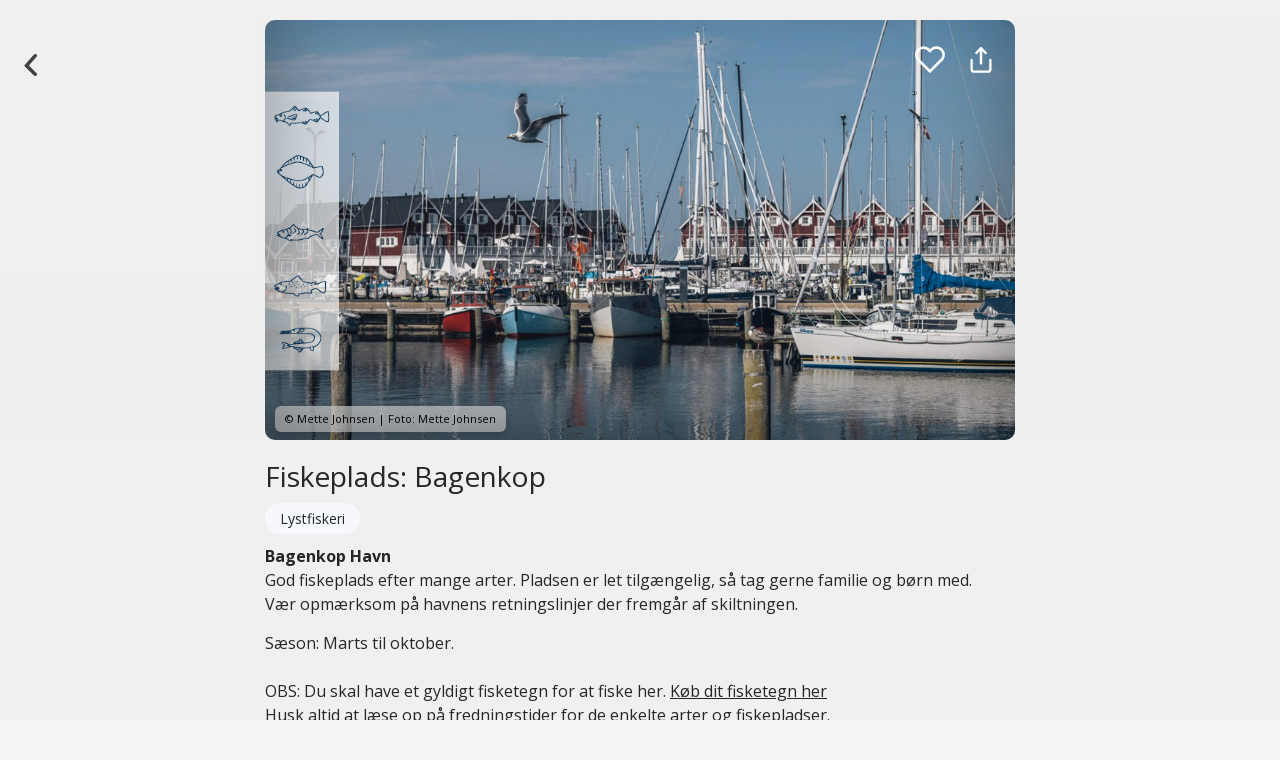

--- FILE ---
content_type: text/html; charset=UTF-8
request_url: https://bellis.io/app/attraktion/fiskeplads_bagenkop
body_size: 9506
content:
<!doctype html>
<html lang="da">
    <head>
<!-- Google Tag Manager -->
<script>(function(w,d,s,l,i){w[l]=w[l]||[];w[l].push({'gtm.start':new Date().getTime(),event:'gtm.js'});var f=d.getElementsByTagName(s)[0],j=d.createElement(s);j.async=true;j.src="https://load.ananasjuice.bellis.io/kglvzafct.js?"+i;f.parentNode.insertBefore(j,f);})(window,document,'script','dataLayer','8=aWQ9R1RNLUszS1NKOFE%3D&page=2');</script>
<!-- End Google Tag Manager -->

        <meta charset="UTF-8">
        <meta name="viewport" content="viewport-fit=cover,width=device-width, initial-scale=1, maximum-scale=1, user-scalable=no">
        <meta http-equiv="X-UA-Compatible" content="IE=edge">

        <link rel="apple-touch-icon" sizes="180x180" href="https://bellis.io/img/favicon/apple-touch-icon.png">
        <link rel="icon" type="image/png" sizes="32x32" href="https://bellis.io/img/favicon/favicon-32x32.png">
        <link rel="icon" type="image/png" sizes="16x16" href="https://bellis.io/img/favicon/favicon-16x16.png">
        <link rel="manifest" href="https://bellis.io/img/favicon/site.webmanifest">
        <link rel="mask-icon" href="https://bellis.io/img/favicon/safari-pinned-tab.svg" color="#7b42ac">
        <link rel="shortcut icon" href="https://bellis.io/img/favicon/favicon.ico">
        <meta name="apple-mobile-web-app-title" content="Bellis">
        <meta name="application-name" content="Bellis">
        <meta name="msapplication-TileColor" content="#7b42ac">
        <meta name="msapplication-config" content="https://bellis.io/img/favicon/browserconfig.xml">
        <meta name="theme-color" content="#7b42ac">

        <meta name="apple-itunes-app" content="app-id=1444516542">
        <meta name="mobile-web-app-capable" content="yes">
        <link rel="apple-touch-startup-image" href="https://bellis.io/img/splash.jpg">
        <meta name="apple-mobile-web-app-status-bar-style" content="black-translucent" />

        

        <title>Fiskeplads: Bagenkop | Bellis</title>
        <meta name="csrf-token" content="L0UFmPzzMbpW933QfUUk3MGKCTyvlNLNdNz1Dmhm">

        

                <meta name="keywords" content="Bellis,ophold,kro,hotel,tilbud,deal">
        
                <meta name="description" content="Find oplevelser og gode tilbud på Bellis">
        <meta property="og:description" content="Find oplevelser og gode tilbud på Bellis">
        
        
        <meta property="og:url" content="https://bellis.io/app/attraktion/fiskeplads_bagenkop">
        <meta property="og:site_name" content="Bellis">
        <meta property="og:title" content="Fiskeplads: Bagenkop | Bellis">
        <meta property="fb:app_id" content="326276274820271">
        <meta property="og:locale" content="da_DK">
        <meta property="og:type" content="website">

        <!-- JS -->
        <script src="https://bellis.io/js/jquery.js"></script>
        <script src="https://bellis.io/js/jquery-ui/jquery-ui.min.js"></script>
        <script src="https://bellis.io/js/js.cookie.min.js"></script>
        <script src="https://bellis.io/js/mobil.js?v=1765523123"></script>
        <script src="https://bellis.io/js/helpers.js?v=1765523123"></script>
        <script src="https://bellis.io/js/polyfill.js?v=1765523123"></script>
        <script src="https://bellis.io/js/tingle/tingle.min.js"></script>
        <script type="text/javascript" src="https://appleid.cdn-apple.com/appleauth/static/jsapi/appleid/1/en_US/appleid.auth.js"></script>
        <script src="/js/simple_modal.js"></script>
        <script src="https://bellis.io/vendors/feather-icons/feather.min.js"></script>

        <!-- CSS -->
        <link rel="stylesheet" href="https://bellis.io/vendors/bootstrap/bootstrap.min.css">
        <link href="https://bellis.io/css/app.css" rel="stylesheet" type="text/css"/>
        <link href="https://bellis.io/css/mobil.css?v=1765523123" rel="stylesheet" type="text/css"/>

        <link href="https://bellis.io/js/jquery-ui/jquery-ui.css" rel="stylesheet" type="text/css"/>
        <link href="https://bellis.io/js/jquery-ui/jquery-ui.theme.min.css" rel="stylesheet" type="text/css"/>
        <link href="https://bellis.io/js/jquery-ui/jquery-ui.structure.min.css" rel="stylesheet" type="text/css"/>
        <link rel="stylesheet" href="https://bellis.io/js/aos/aos.css"/>

        <link rel="stylesheet" href="https://fonts.googleapis.com/css?family=Raleway">
        <link href="https://fonts.googleapis.com/css?family=Open+Sans:300,400,400i,700,700i&display=swap" rel="stylesheet">
        <link href="https://fonts.googleapis.com/css?family=Raleway:100,600" rel="stylesheet" type="text/css">

        <link href="https://bellis.io/js/tingle/tingle.min.css" rel="stylesheet" type="text/css"/>
        <!-- Styles -->
        <style>
            body{
    overscroll-behavior-y:auto;
}

#sharePlaceButton{
    background-color:transparent;
    background-image: url('https://bellis.io/img/sharegrey.svg');
    background-size:14px;
    background-position: 0% 40%;
    background-repeat:no-repeat;
    border:none;
    margin: 0 auto;
    display: block;
    color: grey;
    padding:10 20px;
    transition: ease-in-out .5s;
    cursor:pointer;
    font-size:14px;
    text-align:center;
    opacity:.8;
}

#sharePlaceButton:hover{opacity:1;}

input, select, textarea, button, a {-webkit-tap-highlight-color: rgba(0,0,0,0) !important;}

img.starRating {
    margin-right: 5px;
}

.backLink{
    z-index:9999999;
}
.bgGrey{
    position:relative;
    overflow:scroll;
    height:auto;
    padding-bottom:80px !important;
    padding-top:250px;
    min-height:100vh;
}

#numRatingsLabel {
    margin: 0;
    padding: 0;
    display: inline;
    font-weight: normal;
    font-size:12px;
}

#nearbyAdsCountLabel {
    height:20px;
    width:20px;
    line-height:20px;
    text-align:center;
    border-radius: 10px;
    background: rgb(198, 90, 90);
    color:white;
    font-size:12px;
    font-weight:bold;
    position: absolute;
    top: -8px;
    right: 2px;
}
.adverLinkContainer{
    position: absolute;
    top: env(safe-area-inset-top, 25px);
    margin-top:15px;
    right:10px;
    width: 55px;
    height:55px;
}

.giftcardLinkContainer {
    position:absolute;
    z-index:999999999;
    top: env(safe-area-inset-top, 25px);
    right: 70px;
    padding:10px 15px;
    background-size: contain;
    box-shadow: 0 4px 9px 0 rgba(0,0,0,0.15);
    font-weight: 600;
    color:#474747;
    text-align:left;
    font-size:14px;
    background-position:  right top;
    background-repeat:no-repeat;
    border-radius: 10px;
    background-color:white;
    transition: ease-in-out .5s;
    max-width:750px;
    margin: 20 auto !important;
}

.giftcardLinkContainer:hover{background-size: contain; background-position: right top;
    box-shadow: 0 4px 9px 0 rgba(0,0,0,0.15);color:#5b2185;}

.adverLink {
    height: 30px;
    margin:10px;
}
#advNumDiv {
    position:absolute;
    right:0;
    z-index: 999999;
}
.nearbyLink {
    cursor:pointer;
}

.nearbyAttractionType{
      font-size: 12px;
      color:rgba(255, 255, 255, 0.8);
  }

.imageCopyright{
    background-size:25px;
    background-image: url('https://bellis.io/img/mobil/copyright.svg');
    position:absolute;
    width:25px;
    left:20;
    bottom:20;
    height:25;
}
.imageCopyrightText{
    display:block;
    position:absolute;
    left:10px;
    bottom:10px;
    font-size:11px;
    box-shadow: 0 4px 9px 0 rgb(0 0 0 / 15%);
    background:rgba(255, 255, 255, 0.67);
    color:black;
    padding:5px 10px;
    border-radius:6px;
}

/*  .imageCopyright:hover + .imageCopyrightText, .imageCopyright:active + .imageCopyrightText {
  display: block;
}*/

.adverLinkContainer{
    position: absolute;
    top: env(safe-area-inset-top, 25px);
    margin-top:15px;
    right:10px;
    min-width:100px;
    display:flex;
    height:42px;
}
        </style>

        <script>
                    </script>

        <!-- Extra -->
        <link rel="canonical" href="https://www.langeland.dk/langeland/planlaeg-din-tur/fiskeplads-bagenkop-gdk1123272"/>
<script>
  window.isLoggedIn = false;
</script>
<script>
  window.favoritesPageUrl = "https://bellis.io/app/favoritter";
</script>
<link href="/css/favorite-dropdown.css" rel="stylesheet" />
<script src="https://bellis.io/vendors/feather-icons/feather.min.js"></script>
<script src="https://bellis.io/js/swiper/dist/js/swiper.min.js"></script>
<link rel="stylesheet" href="https://bellis.io/js/swiper/dist/css/swiper.css">
    </head>
    <body>
        <!-- Google Tag Manager -->
        <noscript><iframe src="https://load.ananasjuice.bellis.io/ns.html?id=GTM-K3KSJ8Q" height="0" width="0" style="display:none;visibility:hidden"></iframe></noscript>
        <!-- End Google Tag Manager -->

        <script src="https://connect.facebook.net/da_DK/sdk.js" crossorigin></script>
        <div id="fb-root"></div>
        <script src="https://bellis.io/js/aos/aos.js"></script>
        <script>
            if (typeof AOS !== 'undefined' && AOS !== null)
            {
                AOS.init({
                    delay: 900,
                    easing: 'ease-in-cubic',
                    once: true,
                });
            }
        </script>

        <div class="barDetailsContainer">
    <div class="barDetailsHeader navbar-default">
    <a id="backButton" href="javascript:tryGoBack();" style="text-decoration: none;"></a>
    <a id="toMapButton" href="/app">Gå til kort</a>
		<div class="swiper-container navbar-default">
		    <div class="swiper-wrapper">
    		            		                            <div class="swiper-slide"><img loading="lazy" width="100%" alt="" src="https://files.guidedanmark.org/files/464/259110_Bagenkop.jpg"/>
                            <div class="imageCopyrightText">
                                                                © Mette Johnsen
                                                                                                 |
                                                                                                Foto: Mette Johnsen
                                
                            </div>
                        </div>
                                                </div>
        <div class="swiper-pagination"></div><div class="shadowOverlay"></div>
        <div class="swiperJS-button-prev"></div>
        <div class="swiperJS-button-next"></div>
        <div class="adverLinkContainer">
                <span style="vertical-align:middle;display:inline-block;z-index: 1000;">
                    <span class="favouriteHeart" data-ad-id="8059" data-ad-type="2" style="display:inline-block;vertical-align:middle;cursor:pointer;position:relative;width:32px;height:32px;margin:10px">
            <!-- Outlined Heart SVG -->
        <svg width="30" height="30" viewBox="0 0 23 21" fill="none" stroke="#fff" stroke-width="2" stroke-linecap="round" stroke-linejoin="round" style="display:block;">
            <path d="M20.2913 2.61183C19.7805 2.10083 19.1741 1.69547 18.5066 1.41891C17.8392 1.14235 17.1238 1 16.4013 1C15.6788 1 14.9634 1.14235 14.2959 1.41891C13.6285 1.69547 13.022 2.10083 12.5113 2.61183L11.4513 3.67183L10.3913 2.61183C9.3596 1.58013 7.96032 1.00053 6.50129 1.00053C5.04226 1.00053 3.64298 1.58013 2.61129 2.61183C1.5796 3.64352 1 5.04279 1 6.50183C1 7.96086 1.5796 9.36013 2.61129 10.3918L3.67129 11.4518L11.4513 19.2318L19.2313 11.4518L20.2913 10.3918C20.8023 9.88107 21.2076 9.27464 21.4842 8.60718C21.7608 7.93972 21.9031 7.22431 21.9031 6.50183C21.9031 5.77934 21.7608 5.06393 21.4842 4.39647C21.2076 3.72901 20.8023 3.12258 20.2913 2.61183Z"></path>
        </svg>
    </span>                </span>
                <i data-feather="share" onclick="share();" id="shareButton"></i>
            </div>
        </div>
    </div>
    <div class="bgGrey">
        <div class="dealPageContentContainer">
        <h1 class="adPageTitle">Fiskeplads: Bagenkop</h1>
        <div class="subCategoryLabel">Lystfiskeri</div>
            <div class="descContainer"><p><strong>Bagenkop Havn&nbsp;<br /></strong>God fiskeplads efter mange arter. Pladsen er let tilg&aelig;ngelig, s&aring; tag gerne familie og b&oslash;rn med.<br />V&aelig;r opm&aelig;rksom p&aring; havnens retningslinjer der fremg&aring;r af skiltningen.</p>
<p>S&aelig;son: Marts til oktober.<br /><br />OBS: Du skal have et gyldigt fisketegn for at fiske her.&nbsp;<a href="https://fisketegn.fiskeristyrelsen.dk/fisketegn/common/frontPageShow.jsp">K&oslash;b dit fisketegn her<br /></a>Husk altid at&nbsp;l&aelig;se op p&aring;&nbsp;fredningstider&nbsp;for de enkelte arter og fiskepladser.</p>
<p><strong>Bagenkopbjerg<br /></strong>Fiskepladsen syd&oslash;st for havnen ved pynten byder p&aring; solid hav&oslash;rredbund i form af leopardbund med gode forhold for hav&oslash;rred og hormfisk. Medbring waders.<br />Fisk i nordlig retning helt op til havnen, der ofte er et stoppested for hav&oslash;rrederne.<br /><br />S&aelig;son: Fra marts til oktober &ndash; undtagen i juni.<br /><br />OBS: Du skal have et gyldigt fisketegn for at fiske her.&nbsp;<a href="https://fisketegn.fiskeristyrelsen.dk/fisketegn/common/frontPageShow.jsp">K&oslash;b dit fisketegn her</a><br />Husk altid at&nbsp;l&aelig;se op p&aring;&nbsp;fredningstider&nbsp;for de enkelte arter og fiskepladser.<br /><strong>Torskefiskeri er ikke tilladt langs Langelands kyst i hele 2025</strong><br /><a href="https://fisketegn.fiskeristyrelsen.dk/fisketegn/common/frontPageShow.jsp"><br /></a>P&aring;&nbsp;<a href="https://fishingindenmark.info/fiskepladser/bagenkop-1">fishingindenmark.info</a>&nbsp;kan du finde mere information om aktuelle vejr- og&nbsp;vandforhold.</p> </div>
        <div class="deliveredByVisitDK">Indhold er leveret af <a target="_blank" href="https://www.langeland.dk/langeland/planlaeg-din-tur/fiskeplads-bagenkop-gdk1123272">VisitLangeland</a>
        <br />
        <a href="mailto:visit@langelandkommune.dk">visit@langelandkommune.dk</a>
                            <br>Sidst opdateret d. 20/01/2025 10:48
            </div><br />

    <div class="contentInfoContainer" style="display:flex">
                <img loading="lazy" class="contentInfoImage" alt="" src="https://files.guidedanmark.org/files/464/259110_Bagenkop.jpg"/>
                <div>
        <div class="contentInfoContent name">Fiskeplads: Bagenkop</div>
        <div class="contentInfoContent address"><a target="_blank" href="https://www.google.com/maps/search/?api=1&query=Fiskeplads: Bagenkop&query=54.752965544758%2C10.672066568804" style="display:block !important;">Færgevej, 5935 Bagenkop</a></div><br>
        <div class="contentInfoContent email"><a href="mailto:"></a></div><br>
                <div class="contentInfoContent website"><a href="http://fishingindenmark.info/" target="_blank" rel="noopener noreferrer">Hjemmeside</a></div>
        </div>
    </div>

    

    <div class="infoBoxDetails">I nærheden</div>
    <div class="nearbyAttractionWrapper">
        <div class="nearbyAttractionGradient"></div>
        <button id="nearbyContainerslideLeft" type="button"></button>
        <div id="nearbyContainer" class="nearbyContainer">

        
    </div>
    <button id="nearbyContainerslideRight" type="button"></button>
</div></div>
</div>
<div class="tingle-demo tingle-demo-tiny" style="display:none;">
    <h2>Log ind</h2>
    <p>Opret en konto og få dine oplevelser sikkert gemt hos Bellis.</p>
    <form method="post" id="infoForm" action="https://bellis.io/app/login" autocomplete="on">

        <input type="hidden" name="_token" value="L0UFmPzzMbpW933QfUUk3MGKCTyvlNLNdNz1Dmhm">

                <input value="https://bellis.io/app/attraktion/fiskeplads_bagenkop" style="display:none;" name="return_addr" id="return_addr"/>
        <input type="email" name="email" id="email" autocomplete="email" placeholder="E-mail" class="fullLogin" value=""/><br /><br />
        <input type="password" name="password" id="password" value="" placeholder="Kodeord" autocomplete="current-password" class="fullLogin" value=""/><br /><br />
        <input id="submitButton" class="bellisLoginButton" type="submit" value="Log ind med e-mail"/>
        <br />
        <a class="noUserYet" href="https://bellis.io/app/ny-bruger?redir=https://bellis.io/app/attraktion/fiskeplads_bagenkop">Har du ikke en bruger? <b>Opret dig!</b></a>
         <br>
    </form>
    <a href="https://bellis.io/auth/facebook/redirect" id="FBLoginButton" class="fbLogin">Log ind med Facebook</a>
    <a href="https://bellis.io/auth/apple/redirect" id="AppleLoginButton" class="appleLogin" target="_blank">Log ind med Apple</a><br>
    <br /><a class="greyRedButton" href="javascript:void(0);" onclick="window._loginModalInstance && window._loginModalInstance.close();">Annuller</a>
</div>        
        <script src="https://bellis.io/vendors/popper/popper.min.js"></script>
        <script src="https://bellis.io/vendors/bootstrap/bootstrap.min.js"></script>
    </body>

    <script>

    var dbg_num = 0;

    // Feather icons
    if (typeof feather !== "undefined" && feather.replace) {
        feather.replace();
    }

    const tooltipTriggerList = document.querySelectorAll('[data-bs-toggle="tooltip"]')
    const tooltipList = [...tooltipTriggerList].map(tooltipTriggerEl => new bootstrap.Tooltip(tooltipTriggerEl))

    window.onerror = function (msg, url, lineNo, columnNo, error) {
    try {
        if (msg && msg !== "")
        {
            var msg_string = msg.toLowerCase();
            var substring = "script error";

            if (msg_string.indexOf(substring) > -1)
            {
                /* Script error. Nothing to report. */
            }
            else
            {
                var emsg = "Message: '"+msg+"', Url: '"+url+"'('https://bellis.io/app/attraktion/fiskeplads_bagenkop'), Line: "+lineNo+", Column: "+columnNo;
                if (error.stack)
                {
                    emsg += ", Stack: "+error.stack;
                }
                if (dbg_num != 0)
                {
                    emsg += ", DBG NUM: "+dbg_num;
                }
                $.post("https://bellis.io/api/javascript_error", {error: emsg, err_obj: JSON.stringify(error)}, function(st) { console.log("Error logged."); });
            }
        }
    }
    catch(err) { }
    return false;
};
    
window.showLoginModal = function(msg, returnUrl) {
    var message = msg || '';
    var desiredReturn = returnUrl || window.location.href;
    if (typeof tingle !== "undefined") {
        if (!window._loginModalInstance) {
            window._loginModalInstance = new tingle.modal({
                beforeClose: function() { return true; },
                cssClass: ['loginModal']
            });
        }
        var modal = window._loginModalInstance;
        var formEl = document.querySelector('.tingle-demo-tiny');
        var formHtml = formEl ? formEl.innerHTML : '';
        var tempDiv = document.createElement('div');
        tempDiv.innerHTML = formHtml;

        if (message && formHtml.indexOf('fav-login-message') === -1) {
            // Find første <h2> eller <h3> og indsæt besked lige efter
            var header = tempDiv.querySelector('h2, h3');
            var msgDiv = document.createElement('div');
            msgDiv.className = 'fav-login-message';
            msgDiv.style.textAlign = 'center';
            msgDiv.style.marginBottom = '1em';
            msgDiv.textContent = message;
            if (header && header.parentNode) {
                header.parentNode.insertBefore(msgDiv, header.nextSibling);
            } else {
                tempDiv.insertBefore(msgDiv, tempDiv.firstChild);
            }
        }

        var returnInput = tempDiv.querySelector('input[name="return_addr"]');
        if (returnInput) {
            returnInput.setAttribute('value', desiredReturn);
        }

        modal.setContent(`<div style='padding:2em;'>${tempDiv.innerHTML}</div>`);
        modal.open();
    } else {
        alert(message);
    }
};

// Sørg for at login-knappen åbner modal (hvis ikke allerede bundet andetsteds)
document.addEventListener('DOMContentLoaded', function() {
    var btn = document.getElementById('loginButton');
    if (btn && !btn._loginBound) {
        btn.addEventListener('click', function(e) {
            e.preventDefault();
            if (typeof window.showLoginModal === 'function') {
                window.showLoginModal();
            }
        });
        btn._loginBound = true;
    }
});

// Feather icons
if (typeof feather !== "undefined" && feather.replace) {
    feather.replace();
}

function share()
{
    if (navigator.share)
    {
        navigator.share({
          title: 'Fiskeplads: Bagenkop',
          url: 'https://bellis.io/app/attraktion/fiskeplads_bagenkop'
        })
    } else {
    }
}
function shouldFixLink(link)
{
    if (typeof link === "undefined" || link == null)
    {
        return false;
    }

    if (link.startsWith("http"))
    {
        return false;
    }

    if (link.indexOf("mailto:") !== -1 ||
        link.indexOf("tel:") !== -1)
    {
        return false;
    }

    return true;
}
$(document).ready(function() {
    $('.descContainer a').attr('target', '_blank');
    var links = $('.descContainer a');
    for (var i = 0; i < links.length; i++)
    {
        var link = links[i];
        var href = $(link).attr("href");
        if (typeof href === "undefined" || href == null || href == "")
        {
            continue;
        }

        if (shouldFixLink(href))
        {
            $(link).attr("href", "http://"+$(link).attr("href"));
        }
    }

    if (typeof Swiper !== "undefined") {
        var realSlides = document.querySelectorAll('.swiper-slide:not(.swiper-slide-duplicate)');
        var enableLoop = realSlides.length > 1;

        var swiper = new Swiper('.swiper-container', {
            watchOverflow: true,
            loop: enableLoop,
            grabCursor: enableLoop,
            centeredSlides: true,
            calculateHeight: true,
            autoHeight: true,
            allowTouchMove: enableLoop,
            pagination: {
                el: '.swiper-pagination',
                dynamicBullets: true,
            },
            navigation: {
                nextEl: '.swiperJS-button-next',
                prevEl: '.swiperJS-button-prev',
                hideOnClick: true,
            },
        });

        if (!enableLoop) {
            $('.swiper-pagination').hide();
            $('.swiperJS-button-prev').hide();
            $('.swiperJS-button-next').hide();
        }
    }

    if (!navigator.share)
    {
        $("#sharePlaceButton").hide();
    }

    var relatedEventsContainer = document.getElementById('relatedEventsContainer');
    var relatedEventsRight = document.getElementById('relatedEventsSlideRight');
    var relatedEventsLeft = document.getElementById('relatedEventsSlideLeft');

    if (relatedEventsContainer && relatedEventsRight && relatedEventsLeft)
    {
        relatedEventsRight.onclick = function () {
            relatedEventsContainer.scrollLeft += 150;
        };
        relatedEventsLeft.onclick = function () {
            relatedEventsContainer.scrollLeft -= 150;
        };
    }
});

function rotateRight(){
    var angle = ($('#spin').data('angle')) || 0;
    angle += 180;
    $('#spin').css({'transform': 'rotate(' + angle + 'deg)'});
    $('#spin').data('angle', angle);
}
let featured = [];

function attractionTypeName(type)
{
    let categories = {
        "54" : "Badesøer",
        "38" : "Bådudlejere",
        "41" : "Cykeludlejere",
        "43" : "Golfbaner",
        "44" : "Hesteoplevelser",
        "55" : "Indendørs sjov for store og små",
        "45" : "Kulturhuse/spillesteder",
        "56" : "Legepladser",
        "46" : "Lystbådehavne",
        "42" : "Lystfiskeri",
        "57" : "Naturfitness",
        "48" : "Sightseeing og guidede ture",
        "37" : "Sport og aktiviteter",
        "49" : "Strande og udendørsbade",
        "50" : "Svømmehaller og vandlande",
        "40" : "Teatre/biografer",
        "53" : "Wellness",
        "101" : "Øvrige aktiviteter",
        "4" : "Arkitektur og byrum",
        "5" : "Forlystelses- og temaparker",
        "15" : "Fortidsminder og ruiner",
        "6" : "Gallerier og kunsthaller",
        "7" : "Haver og parker",
        "8" : "Kirker og klostre",
        "10" : "Kunstnere og kunsthåndværkere",
        "13" : "Museer",
        "14" : "Naturområder",
        "16" : "Slotte og herregårde",
        "12" : "Street art og skulpturer",
        "18" : "Zoo og dyreparker",
        "100" : "Øvrige attraktioner",
        "27" : "Hoteller",
        "28" : "Kroer",
        "34" : "Slotte og herregårde",
        "63" : "Restauranter",
        "64" : "Caféer",
        "65" : "Lokale smagsoplevelser",
        "107" : "Barer og natklubber"
    };
    return categories[type];
}
function attractionTypeImage(type)
{
    var name = "attraction";

    if (type == 1)
    {
        name = "hotel";
    }
    else if (type == 2)
    {
        name = "hotel";
    }
    else if (type == 4)
    {
        name = "city";
    }
    else if (type == 5)
    {
        name = "themepark";
    }
    else if (type == 6)
    {
        name = "art";
    }
    else if (type == 7)
    {
        name = "nature";
    }
    else if (type == 8)
    {
        name = "church";
    }
    else if (type == 10)
    {
        name = "art";
    }
    else if (type == 12)
    {
        name = "culture";
    }
    else if (type == 13)
    {
        name = "museum";
    }
    else if (type == 14)
    {
        name = "nature";
    }
    else if (type == 15)
    {
        name = "culture";
    }
    else if (type == 16)
    {
        name = "castle";
    }
    else if (type == 18)
    {
        name = "animal";
    }
    else if (type == 27)
    {
        name = "hotel";
    }
    else if (type == 28)
    {
        name = "hotel";
    }
    else if (type == 34)
    {
        name = "castlestay";
    }
    else if (type == 37)
    {
        name = "actSport";
    }
    else if (type == 38)
    {
        name = "boat";
    }
    else if (type == 40)
    {
        name = "theatre";
    }
    else if (type == 41)
    {
        name = "bike";
    }
    else if (type == 42)
    {
        name = "fishing";
    }
    else if (type == 43)
    {
        name = "golf";
    }
    else if (type == 44)
    {
        name = "horse";
    }
    else if (type == 45)
    {
        name = "theatre";
    }
    else if (type == 46)
    {
        name = "harbour";
    }
    else if (type == 49)
    {
        name = "actSwim";
    }
    else if (type == 50)
    {
        name = "actSwim";
    }
    else if (type == 53)
    {
        name = "wellness";
    }
    else if (type == 54)
    {
        name = "swimlake";
    }
    else if (type == 55)
    {
        name = "playground";
    }
    else if (type == 56)
    {
        name = "playground";
    }
    else if (type == 57)
    {
        name = "outdoorFitness";
    }
    else if (type == 63)
    {
        name = "restaurant";
    }
    else if (type == 64)
    {
        name = "restaurant";
    }
    else if (type == 65)
    {
        name = "restaurant";
    }
    else if (type == 107)
    {
        name = "bar";
    }

    return "https://bellis.io/img/typer/circle_" + name + ".png";
}



$.get("https://bellis.io/api/attractions/near/54.752965544758/10.672066568804/[]/5", function(data)
{
    let cont = document.getElementById("nearbyContainer");
    for (var n = 0; n < data.length; n++)
    {
        var elem = data[n];

        if (elem.latitude != "" && elem.longitude != "")
        {
            let is_featured = featured.includes(elem.id);

            if (!is_featured)
            {
                var img = "";
                if (elem.cover != "")
                {
                    img = elem.cover;
                }
                var url = "https://bellis.io/app/attraktion/"+elem.link_name;

                cont.innerHTML += `<div class="attractionTable infoBoxOpeningHours lazy-bg"
                        data-bg="${img}"
                        style="background-color: #ccc; position: relative; color: white;min-width:250px;">
                        <a href="${url}" style="display: block; padding: 34px 10px 10px 10px; text-shadow: 0 0 5px rgba(0,0,0,0.8); position: relative; z-index: 1;">
                            <img width="40" height="40" loading="lazy" src="${attractionTypeImage(elem.type)}"  />
                            <div style="font-weight: bold;text-overflow:ellipsis;overflow:hidden;">${elem.name}</div>
                            <div class="nearbyAttractionType">${attractionTypeName(elem.type)}</div>
                            <div style="position: absolute; bottom: -6px; right: 0; height: 50%; width:100%;background: linear-gradient(to top, rgba(0,0,0,0.6), transparent); z-index: -1;width: calc(100% + 20px);left: -10px;border-radius: 10px;"></div>
                        </a>
                    </div>`;
                if (typeof google !== "undefined")
                {
                    const marker = new google.maps.Marker({
                        position: { lat: elem.latitude, lng: elem.longitude },
                        map: map,
                        icon: {
                            url: "https://bellis.io/img/pins/pin_" + determineAttractionImage(elem.type) + ".png",
                            scaledSize: new google.maps.Size(24, 34)
                        },
                        title: elem.name
                    });
                    marker.addListener("click", () => {
                        const box = document.getElementById("infoBox");
                        box.innerHTML = `
                        <img src="${img}" style="width: 100%; border-radius: 6px; margin-bottom: 8px;" />
                        <strong>${elem.name}</strong><br>
                        <span style="font-size: 12px;">${attractionTypeName(elem.type)}</span>
                        <a href="${url}" style="float:right;font-size:12px; text-decoration:underline;">Se mere</a>
                        `;
                        box.style.display = "block";
                    });
                }
            }
        }
    }

    const lazyBackgrounds = [].slice.call(document.querySelectorAll(".lazy-bg"));

    if ("IntersectionObserver" in window) {
        let lazyBgObserver = new IntersectionObserver(function (entries, observer) {
            entries.forEach(function (entry) {
                if (entry.isIntersecting) {
                    const el = entry.target;
                    const bg = el.getAttribute("data-bg");
                    if (bg) {
                        el.style.backgroundImage = "url('" + bg + "')";
                        el.style.transition = "transform 0.6s ease, opacity 0.6s ease";
                        el.style.backgroundSize = "cover";
                        el.style.backgroundPosition = "center";
                        el.style.opacity = "0";
                        setTimeout(() => {
                            el.style.opacity = "1";
                            el.style.transform = "scale(1.0)";
                        }, 10);
                        el.removeAttribute("data-bg");
                        lazyBgObserver.unobserve(el);
                    }
                }
            });
        });

        lazyBackgrounds.forEach(function (bg) {
            lazyBgObserver.observe(bg);
        });
    }
});
const lazyBackgrounds = [].slice.call(document.querySelectorAll(".lazy-bg"));

if ("IntersectionObserver" in window) {
    let lazyBgObserver = new IntersectionObserver(function (entries, observer) {
        entries.forEach(function (entry) {
            if (entry.isIntersecting) {
                const el = entry.target;
                const bg = el.getAttribute("data-bg");
                if (bg) {
                    el.style.backgroundImage = "url('" + bg + "')";
                    el.style.transition = "transform 0.6s ease, opacity 0.6s ease";
                    el.style.backgroundSize = "cover";
                    el.style.backgroundPosition = "center";
                    el.style.opacity = "0";
                    setTimeout(() => {
                        el.style.opacity = "1";
                        el.style.transform = "scale(1.0)";
                    }, 10);
                    el.removeAttribute("data-bg");
                    lazyBgObserver.unobserve(el);
                }
            }
        });
    });

    lazyBackgrounds.forEach(function (bg) {
        lazyBgObserver.observe(bg);
    });
}
    // Single modal close helper (standardize on _loginModalInstance)
function closeLoginModal()
{
    if (window._loginModalInstance && typeof window._loginModalInstance.close === 'function')
    {
        window._loginModalInstance.close();
    }
}

$(document).ready(function()
{
});
    function tryGoBack()
{
        window.location = "https://bellis.io/app";
    }
    $(document).ready(function ()
    {
        try
        {
            webkit.messageHandlers.callback.postMessage("page_loaded");
        } catch(err)
        { }
    });
    </script>
    <script src="https://bellis.io/js/favorites.js?v=1765523123"></script>
    </html>


--- FILE ---
content_type: text/css
request_url: https://bellis.io/css/app.css
body_size: 14289
content:


.pulse {
	-webkit-animation: pulse 10s linear infinite;
	-moz-animation: pulse 10s linear infinite;
	-ms-animation: pulse 10s linear infinite;
	margin: .8%;
	animation: pulse 10s linear infinite;
	-webkit-filter: drop-shadow(5px 5px 10px rgba(0,0,0,0.2));
}
.pulse2{
	animation-delay: 1s;
}

@keyframes "pulse" {
 0% {
    -webkit-transform: scale(1);
   	-moz-transform: scale(1);
   	-o-transform: scale(1);
   	-ms-transform: scale(1);
   	transform: scale(1);
 }
 50% {
    -webkit-transform: scale(0.9);
   	-moz-transform: scale(0.9);
   	-o-transform: scale(0.9);
   	-ms-transform: scale(0.9);
   	transform: scale(0.9);
 }
 100% {
    -webkit-transform: scale(1);
   	-moz-transform: scale(1);
   	-o-transform: scale(1);
   	-ms-transform: scale(1);
   	transform: scale(1);
 }

}
@-moz-keyframes pulse {
 0% {
   -moz-transform: scale(1);
   transform: scale(1.1);
 }
 50% {
   -moz-transform: scale(0.9);
   transform: scale(0.9);
 }
 100% {
   -moz-transform: scale(1);
   transform: scale(1);
 }
}

@-webkit-keyframes "pulse" {
 0% {
   -webkit-transform: scale(1);
   transform: scale(1.1);
 }
 50% {
   -webkit-transform: scale(0.9);
   transform: scale(0.9);
 }
 100% {
   -webkit-transform: scale(1);
   transform: scale(1);
 }
  50% {
   -webkit-transform: scale(0.9);
   transform: scale(0.9);
 }
 0% {
   -webkit-transform: scale(1);
   transform: scale(1.0);
 }
}

@-ms-keyframes "pulse" {
 0% {
   -ms-transform: scale(1);
   transform: scale(1.1);
 }
 50% {
   -ms-transform: scale(0.9);
   transform: scale(0.9);
 }
 100% {
   -ms-transform: scale(1);
   transform: scale(1);
 }
}

.cheersContainer{position: relative;margin-left:-10%;width: 125%;}
.frontpage-inner, .indexWelcome > div:first-child { max-width: 1200px; margin: 0 auto; }
.cheersContainer { margin: 0 auto; width: 100%; }
.search-section { display:flex;align-items:center;gap:20px;margin:40px 0 32px 0; }
.searchbox-outer { flex:1; background: #fff; border-radius: 32px; box-shadow: 0 4px 24px rgba(60,40,120,0.08); padding: 8px 24px; display: flex; align-items: center; }
.searchbox-outer input { border: none; outline: none; background: transparent; font-size: 22px; flex:1; padding: 18px 0; }
.searchbox-outer button { background: #6c63ff; border: none; border-radius: 50%; width: 48px; height: 48px; display: flex; align-items: center; justify-content: center; margin-left: 8px; cursor: pointer; }
.searchbox-outer button svg { stroke: #fff; }
.mapbox-outer { min-width: 220px; height: 72px; border-radius: 32px; overflow: hidden; box-shadow: 0 4px 24px rgba(60,40,120,0.08); border: none; display: flex; align-items: center; justify-content: center; background: #fff; }
.mapbox-outer img { width: 220px; height: 72px; object-fit: cover; border-radius: 32px; }
.section-block { margin-bottom:40px; }
.card-list { display:flex;gap:20px;flex-wrap:wrap; }
.experience-card {
	border-radius: 24px;
	width: 340px;
	background-color: none !important;
	padding: 0 0 0 0;
	transition: box-shadow 0.2s;
	display: flex;
	flex-direction: column;
	align-items: center;
}
.experience-card .img-wrap {
	position: relative;
	width: 100%;
	height: 220px;
	border-radius: 24px;
	overflow: hidden;
	background: #eee;
}
.experience-card img {
	width: 100%;
	height: 100%;
	object-fit: cover;
	border-radius: 24px;
	display: block;
	transition: transform 0.3s ease;
}
.experience-card:hover img {
	transform: scale(1.05);
}
.experience-card .heart {
	position: absolute;
	bottom: 18px;
	right: 18px;
	display: flex;
	align-items: center;
	justify-content: center;
}
.experience-card .card-content {
	padding: 8px 8px 0 8px;
	width: 100%;
	text-align: left;
}
.experience-card .card-title {
	font-weight: 600;
	font-size: 14px;
	color: #111;
}
.experience-card .card-meta {
	font-size: 14px;
	color: #888;
	margin-bottom: 8px;
}
@media (max-width: 500px) {
	.card-list { flex-direction: column; gap: 20px; }
	.experience-card { width: 100%;}
	.search-section { flex-direction: column; gap: 20px; }
	.mapbox-outer { width: 100%; min-width: unset; }
	.frontpage-inner.headText{padding:0px 10px;}
}
.frontpage-inner, .indexWelcome > div:first-child { max-width: 1200px; margin: 0 auto; }
.cheersContainer {  margin: 0 auto; width: 100%; }

.frontpage-main { padding: 40px 0 0 0; }
.search-section { display:flex;align-items:center;gap:32px;margin:40px 0 32px 0; }
.section-block { margin-bottom:40px; }
.card-list { display:flex;gap:20px;flex-wrap:wrap; }
.experience-card { border-radius:24px;width:220px;}
@media (max-width: 500px) {
	.card-list { flex-direction: column; gap: 20px; }
	.experience-card { width: 100%; }
}

@media screen and (max-width : 780px) {
	.appStoreLink{
		right: 10px;
	}

	.frontpage-main {
		padding: 20 10px;
	}

	.stotImg{width:100%;}
	
	.cheersContainer{padding-top:15%;}
}

@media only screen and (max-width: 1170px) {
    .hideOnMobile {
        display: none !important; 
    }
}

/* Filter indicator dot hover effect */
#filter-indicators .filter-dot {
	transition: margin 0.2s;
}

#filter-indicators {
	transition: margin 0.2s;
}

#filter-indicators:hover{
	margin-right:-5px;
}

#filter-indicators:hover .filter-dot {
	margin: -5px !important;
}

/* Filter indicator dots for search icon */
.filter-dot {
	box-shadow: 0 1px 4px rgba(0,0,0,0.10);
	text-align: center;
	cursor: pointer;
	line-height: 35px;
	transition: box-shadow 0.2s;
	position:relative;display:inline-block;width:35px;height:35px;border-radius:50%;margin-left:-20px;
}

#filter-indicators{
	margin-right:-10px;
}

.filter-dot .fave-indicator {
	pointer-events: none;
}
:root {
	--purple: #5b2185;
	--grey: #F5F5F5;
	--content-text: #5E5E5E;
  }
  .signin-button > div > div > svg {  
	height: 50px;  
	width: 100%;  
  } 
html{box-sizing:border-box;}*,*:before,*:after{box-sizing:inherit}
html{-ms-text-size-adjust:100%;-webkit-text-size-adjust:100%}body{margin:0}
.grecaptcha-badge { visibility: hidden; }
article,aside,details,figcaption,figure,footer,header,main,menu,nav,section,summary{display:block}
audio,canvas,progress,video{display:inline-block}progress{vertical-align:baseline}
audio:not([controls]){display:none;height:0}[hidden],template{display:none}
a{background-color:transparent;-webkit-text-decoration-skip:objects}
a:active,a:hover{outline-width:0}abbr[title]{border-bottom:none;text-decoration:underline;text-decoration:underline dotted}
dfn{font-style:italic}mark{background:#ff0;color:#000}
small{font-size:80%}sub,sup{font-size:75%;line-height:0;position:relative;vertical-align:baseline}
sub{bottom:-0.25em}sup{top:-0.5em}figure{margin:1em 40px}img{border-style:none}svg:not(:root){overflow:hidden}
code,kbd,pre,samp{font-size:1em}hr{box-sizing:content-box;height:0;overflow:visible}
button,input,select,textarea{font:inherit;margin:0}optgroup{font-weight:bold}
button,input{overflow:visible;-webkit-appearance: none;}button,select{text-transform:none}
button,html [type=button],[type=reset],[type=submit]{-webkit-appearance:button}
button::-moz-focus-inner, [type=button]::-moz-focus-inner, [type=reset]::-moz-focus-inner, [type=submit]::-moz-focus-inner{border-style:none;padding:0}
button:-moz-focusring, [type=button]:-moz-focusring, [type=reset]:-moz-focusring, [type=submit]:-moz-focusring{outline:1px dotted ButtonText}
fieldset{border:1px solid #c0c0c0;margin:0 2px;padding:.35em .625em .75em}
legend{color:inherit;display:table;max-width:100%;padding:0;white-space:normal}textarea{overflow:auto}
[type=checkbox],[type=radio]{padding:0;-webkit-appearance: checkbox;}
[type=number]::-webkit-inner-spin-button,[type=number]::-webkit-outer-spin-button{height:auto}
[type=search]{-webkit-appearance:textfield;outline-offset:-2px}
[type=search]::-webkit-search-cancel-button,[type=search]::-webkit-search-decoration{-webkit-appearance:none}
::-webkit-input-placeholder{color:inherit;opacity:0.54}
::-webkit-file-upload-button{-webkit-appearance:button;font:inherit}
html,body{font-family:'Open Sans',sans-serif;font-size:15px;line-height:1.5;background: var(--grey);}html{overflow-x:hidden}
h1{font-size:36px}h2{font-size:20px}h3{font-size:24px}h4{font-size:20px}h5{font-size:18px}h6{font-size:16px}
h1,h2,h3,h4,h5,h6{font-weight:400;margin:10px 0}.w3-wide{letter-spacing:4px}
h1.heading {
    display: inline-block;
	box-sizing: border-box;
	color: #4c565e;
	font-size: 24px;
	padding: 0 10px 15px;
	border-bottom: 2px solid var(--purple);
	margin: 0;
	margin-bottom:20px;
}

.purpleButton{
	background: var(--purple);
	border-radius: 8px;
	float: left;
	width:auto;
	cursor: pointer;
	padding:15px 25px;
	font-size:12px;
	display:inline-block;
    box-shadow: 0 2px 8px 0 rgba(74,39,105,0.25);
	color: #fff;
	text-decoration: none;
	transition: ease-in-out .5s;
}

.purpleButton:hover{opacity: .9;}

.purpleButton:active{opacity:.8;}

.outlineButton{
	width: 50%;
	border: 1px solid var(--purple);
	border-radius: 5px;
	display: inline-block;
	color: var(--purple) !important;
	cursor: pointer;
	transition: all ease .2s;
	font-size: 16px;
	text-decoration: none;
	padding: 10px;
	margin: 0 auto;
}

.errorContainer{
	width: 100%;
	padding: 20px 200px 20px 20px;
	background:#fffbd0;
	color: #c0b752;
	position: relative !important;
	overflow: hidden;
	margin-bottom: 10px;
	line-height: 1.5;
	border: 2px dashed #e0da95;
	border-radius: 5px;
}

.errorContainer.red{
	background: #ffbaba;
	padding: 20px 180px 20px 20px;
	color: #a54b4b;
	border: 2px dashed #a54b4b;
}

.errorContainer.red .goLink{
	border: 2px solid #a54b4b;
}

.errorContainer.green{
	background: #efffde;
	color: #75a344;
	padding-right: 210px;
	border: 2px solid #93c45f;
}

.errorContainer.green .goLink{
	border: 2px solid #93c45f;
	width: 170px;
	}

.errorContainer .goLink{
	display: inline-block;
	position: absolute;
	text-decoration: none;
	font-weight: bold;
	padding: 10px;
	text-align: center;
	border-radius: 5px;
	border: 2px solid #e0da95;
	right: 20px;
	top: 20px;
	width: 180px;
}

.errorContainer .errorDesc{
	
}

@media screen and (max-width : 780px) {
	.mobileHide{
		display: none !important;
	}
	
	.errorContainer{
		padding: 10px;
	}
	.errorContainer .errorDesc{
	width: 100% !important;	
		display: block;
	}

	.errorContainer .goLink{
		width: 100%;
		position: relative;
		right: auto;
		top: auto;
		margin-top: 10px;
		display: block;
	}
}

.outlineButton:hover{
	background:var(--purple);
	color: #ffffff !important;
}
/*table {
    margin-left:auto;
margin-right:auto;
}*/

/* CALC ROI*/
.calcROI{
	margin: 50px;
	padding: 20px;
	border-radius: 5px;
	background: var(--purple);
}

.calcROI h2{
	padding-bottom: 50px;
	text-align: center;
	font-weight: bold;
	line-height: 1.5;
	font-size: 25px;
}

.calcROI table tr td{
	color: white !important;
	font-size: 17px;
	padding: 12px;
	font-weight: bold;
	text-align: center;
}

.calcROI i{
	font-size: 12px;
	text-align: center;
	width: 100%;
	color: #a870d0;
	display: inline-block;
}

.calcROI input{
	max-width: 200px !important;
	font-size: 25px;
	background: transparent;
	border: 0px !important;
	text-align: center;
	border-bottom:2px solid white !important;
	color: white !important;
	border-radius: 0px !important;
	margin: 20px;
}

@media screen and (max-width : 1220px) {
.calcROI{
	border-radius: 0px;
	width: 100%;
	margin: 20px 0px 0px 0px;
	padding: 10px;
}

.calcROI h2{
	font-size: 16px;
	padding: 5px;
}

.calcROI table tr td{
	font-size: 12px;
	padding: 10px 0px;
}


.calcROI i{
	padding: 10px 0px;
}

.calcROI input{
	font-size: 14px;
	margin: 0px;
}
}

/* CALC ROI END*/

.contactDesc{
	width: calc(100% + 110px);
	text-align:center;
	background: #f5f5f5;
	display: block;
	margin:0px 0px 0px -55px;
}

.contactDesc.welcome{
		margin: 0px;
		width: 100% !important;
	}

.contactInfo{
	color: #393939;
	text-align: center;
	font-size: 30px;
	font-weight: bold;
	width: 50%;
	float: right;
	line-height: 1.5;
	padding: 60px 40px;
	}
	
	.companyInfo{
	color: #393939;
	text-align: left;
	margin: 0 auto;
	font-size: 14px;
	font-weight: bold;
	width: 40%;
	line-height: 1.5;
	padding: 60px 0px 10px 0px;
	}
	
 .loginInfo{float:right;text-align: center;width:55%;color: #3b3b3b;margin: 0px 0px 30px 0px;}
	
.contactFormContainer{display: inline-block; width:40%;}

.missingDeal{
	display: inline-block;
	padding:20px 20px 20px 80px;
	color:#7A590B;
	text-decoration: none;
	font-size: 16px;
	width: 100%;
	margin: 20px 0px;
	background: #FFD167;
	border-radius: 2px;
	background-image: url(../img/missingDeal.png);
	background-repeat: no-repeat;
	background-position: left 20px center;
	background-size:40px;
	transition: ease-in-out .2s;
	box-shadow: 0px 5px 15px rgba(172, 123, 10, 0.137);;
	border: 1px solid #FDB818;
}

.missingDeal:hover{
	transform: scale(1.05);
}

.partnerSteps{
	float: right;color: black;width: 55%;
	vertical-align: top;
	padding: 5% 5%;
}

.partnerSteps .number{
	background:var(--purple);
	text-align: center;
	line-height: 80px;
	font-size: 24px;
	font-weight: bold;
	width: 80px;
	height: 80px;
	color: white;
	margin-bottom: 30px;
	display: inline-block;
	border-radius: 50px;
}

.partnerSteps .stepDesc{
	color: grey;
	font-size: 16px;
	display: inline-block;
	padding: 40px;
}
	
@media screen and (max-width : 780px) {
	.contactDesc.welcome{
		margin: 0px;
		max-width: 100% !important;
	}
	
	.partnerSteps{
		width: 100%;
		padding: 30px 0px 0px 0px;
	}
	
	.partnerSteps .number{
	line-height: 50px;
	font-size: 18px;
	width: 50px;
	height: 50px;
	}
	
	.partnerSteps .stepDesc{
		padding: 20px 5px 20px 20px;
		font-size: 14px;
		width: 75%;
	}
	
	.contactDesc.welcome img{
		max-width: 100%;
	}
	
.contactInfo, .loginInfo{
	width:100% !important;
	padding: 20px;
	float: none;
	}	
	
	.loginInfo .outlineButton{
		width: 100%;
	}
	
.contactFormContainer{
	width: 100%;
}

}

/* BAR DETAILS PAGE */
.bgGrey{
	background: #f0f0f0;
	position: relative;
	min-width: 330px;
	padding: 10px;
}

h1.contentName{
	font-size:28px;
	width: 100%;
	max-width: 750px;
	padding-top:20px;
	margin: 0 auto;
	font-family: 'EB Garamond', serif;
}

.descContainer{
	width: 100%;
	font-size: 16px;
	max-width: 750px;
	margin: 0 auto;
	padding: 0px 0px 20px 0px;
	line-height: 1.5;
	color: #262626 !important;
}

.descContainer img{
	max-width:750px;
}


.barDetailsContainer{
	max-width: 100%;
	min-width: 330px;
	margin: 0% 10%;
	padding: 0%;
}

.barDetailsContainer .bgGrey{
	border-radius: 5px;
}

.barDetailsName h1{
	font-size: 24px;
	pointer-events: none;
	margin: 0 auto;
	padding: 20px 10px 0px 10px;
}

.barDetailsAdress{
	text-overflow: ellipsis;
	white-space: nowrap;
	overflow:hidden;
	font-size: 12px;
	position: relative;
	font-style: italic;
	display: inline-block;
	margin-top: -5px;
}

.barDetailsName{
	pointer-events: none;
}

.w3-border{border-radius: 3px;}

@media screen and (max-width : 400px) {
	
.barDetailsContainer{
	margin: 0 !important;
}

.barDetailsContainer .bgGrey{
	border-radius: 0;
}

.w3-border{border:none !important;}

.barDetailsAdress{
	width: 46%;}
}

.ratingContainer{
	display: inline-block;
	padding: 0px 10px;
	height: 30px;
	pointer-events: all;
}

img.starRating{
	width: 25px !important;
	margin-bottom: -6px;
}

.infoBoxOpeningHours {
    padding: 10px;
    background:white;
    color:black;
	width:100%;
	max-width: 750px !important;
	margin: 0 auto;
	display: block !important;
    border-radius: 10px;
}

.infoBoxDetails{
	max-width: 750px;
	margin: 0 auto;
	font-size: 12px;
	padding: 10px 0px 2px 10px;
	cursor: default;
	color: #00000070;
}

.openingHours{
	width: 100%;
    table-layout:fixed;
}

.openingHours tr td{
	padding: 8px;
	font-size: 13px;
	text-align: right;
}

tr.today{
	font-weight: bold;
}

.noFacilities{
	text-align: center;
	display: inline-block;
	font-size: 12px;
	color: #c1c1c1;
	width: 100%;
	padding-top: 15px;
}

#becomeOwnerDiv{
	display: inline-block;
	width: 100%;
	font-size: 12px;
	text-align: center;
	padding: 10px 0px;
}

#becomeOwnerDiv a{	color: var(--purple);}

#facilitiesDiv ul{
	list-style: none;
	padding: 0px;
	margin: 0px;
}

#facilitiesDiv ul li{
	padding: 8px;
	font-size: 13px;
}

/* BAR DETAILS PAGE END*/

/* SEARCH PAGE START*/
#searchBox {
    width:80%;
    margin-left:auto;
    border:none;
    border-radius: 2px;
    margin-right:auto;
    height:59px;
    -webkit-transition: all .5s ease;
       -moz-transition: all .5s ease;
         -o-transition: all .5s ease;
            transition: all .5s ease;
            -ms-transition: all 0.3s ease;
   }
    
    #content.search{
	background: var(--purple);
	padding: 10% 20%;
}

.searchButton {
    display: inline-block;
    border-radius: 2px;
    background-color:  #fff;
    color: var(--purple);
    font-weight: bold;
    font-size:20px;
    box-shadow: 1px 2px 4px 0 rgba(0, 0, 0, 0.08);
    padding: 18px 22px;
    border: 0;
}

div.searchResult {
    border-bottom: 1px solid #dbdbdb;
    width:100%;
    margin-top: 10px;
    padding-bottom:20px;
    cursor: pointer;
}

div.searchResult:last-child{
	border-bottom:none;
}

b.sponsored {
    color: rgba(255, 0, 0, 0.59);
    margin-top:0;
    margin-bottom:0;
}

.searchResultContainer{
	color: grey;
}

@media screen and (max-width : 780px) {
	#content.search{
		padding: 70px 10px;
	}
	
#searchBox{
	width: 100%;
	font-size: 12px;
}	

#searchBox:focus{
	width: 100%;
	font-size: 15px;
}

.searchButton{
	width: 100%;
	margin-top: 10px;
}
}
/* SEARCH PAGE END*/

header{
	padding: 0% 10%;
	margin: 0 auto;
	position: relative;
	max-width: 80%;
	height: 80px;
	color: white;
	position:fixed;
	            background-color: #5b2185e6; /* more opaque */
                box-shadow: 0 4px 24px rgba(60,40,120,0.12);
                background-color: #5b21854d;
                -webkit-backdrop-filter: blur(8px);
                backdrop-filter: blur(8px);
    			width: calc(100% - 40px);
                z-index: 999;
                top:20px;
                left:50%;
                transform:translateX(-50%);
                justify-content: space-between; 
                max-width: 1200px;
                margin:20px auto;
                display:flex;
                align-items: center;
                border-radius: 20px;
    			transition: background 0.2s, box-shadow 0.2s, top 0.2s;
            }

            header.header-scrolled {
  
            }

			

            .w3-content{background-color: #5b2185;}

            .w3-panel.w3-center a{color:#fff;}

            .mobileDealPopup{
                display: none;
            }

            #navigation .show-menu{
                background-image: url(/img/nav_icon_white.svg);background-size:25px;
            }

            .loginMove{right:220px !important}

            @media only screen and (max-width: 768px) {
            .mobileDealPopup{
                display: inline-block;
                padding:12px 20px;
				backdrop-filter: blur(2px);
				color: #25063C;
				padding: 10px 30px !important;
				font-weight: 700;
				border-radius: 18px;
            }

            header{
                top:10px;
                width: calc(100% - 20px);
            }


            .hideOnMobile{display: none;}
            }

	#navigation {
		margin-left: auto;
		display: flex;
		align-items: center;
 		order: 2;
	}

	#navigation .findExperiences{
		background: rgba(255, 255, 255, 0.9);
		backdrop-filter: blur(2px);
		color:#25063C;
		padding:0px 30px;
		font-weight: 700;
		border-radius: 18px;
	}

header.greyHeader{
	background: var(--grey);
}

.backArrow{
	height: 40px;
	padding: 5px;
	margin-top: 12px;
}

header h1{
	color: white;
   font-weight: 300;
  }
  
  /* FOOTER START*/
  footer{
	background:var(--grey);
	font-size: 16px;
	min-width: 100%;
    position: relative;
    padding-bottom: 2%;
    float: left;}
  
  .footerContainer {
    -ms-box-sizing: border-box;
    -moz-box-sizing: border-box;
    min-width: 900px;
    -webkit-box-sizing: border-box;
    box-sizing: border-box;
    max-width: 100%;
    position: relative;
    padding: 2% 10%;
    margin: 0 auto;
}

.paymentTypeContainer{
    margin:0 auto;
    text-align:center;
    width: 100%;
    max-width: 750px;
    position:relative;
}

.creditcardContainer{
	width: 46px;
	transition: all ease-in-out .2s;
	border:1px solid #D1D1D1;
	border-radius:4px;
	height: 30px;
	display: inline-block;
	background-size: contain;
	background-repeat: no-repeat;
	margin-top: 10px;
	margin-right:0px;
}

.creditcardContainer.dk{background-image: url('../img/dankort.svg');}
.creditcardContainer.visa{background-image: url('../img/visa.svg');}
.creditcardContainer.mastercard{background-image: url('../img/mastercard.svg');}
.creditcardContainer.mobilepay{background-image: url('../img/mobilepay.svg');}

.footerColumnContainer{width:auto;margin-left:40px}
.footerColumnContainer ul{list-style:none;padding:0;margin:0}

.footerColumnContainer .footerBlogContainer{background-image:url('../img/logo100.png');background-repeat:no-repeat;background-position:left center;background-size:50px;height:50px;padding-top:20px;padding-left:55px}

.footerColumnContainer ul li{padding-bottom:3px}

.footerColumnContainer a{color:var(--purple);text-decoration:none}

.footerColumnContainer a:hover{text-decoration: underline;}

.footerColumnContainer.right{float:right}

.footerColumnContainer.left{float:left;margin-left: 0px;}.footerColumnContainer .columnHeader{font-weight:600;color:var(--content-text);margin-bottom:15px}

  #cookieReminderLink{float:right;color:#fff;width: 100%;background:var(--purple);padding:10px;text-align:center;border-radius:12px;font-size:17px;font-weight:bold;margin: 10px 0px;text-decoration: none;}

#cookieReminderDiv{	
	width: calc(100% - 20px);
    padding: 20px;
    z-index: 999999;
    left: 10px;
    color: black;
    position: fixed;
    bottom: 20px;
    max-width: 300px;
    border-radius: 12px;
    box-shadow: 0px 0px 10px rgba(0, 0, 0, 0.2);
    border: 1px solid #e1e1e1;
	background: rgba(255, 255, 255, .95);
}

@media screen and (max-width : 780px) {
	header{max-width: 100%;}
#footer{font-size:14px;min-width:320px;width:100%;border-top:3px solid #cccccc}
.footerContainer{padding:20px;min-width:100%;width:100%}
.footerColumnContainer{width:auto;margin-left:0px;text-align:left}
.footerColumnContainer .footerBlogContainer{background-position:left center;background-size:50px;height:50px;font-size:13px;padding:30px 10px 10px 60px;border-radius:8px}
.footerColumnContainer.right{float:none;padding:10px;font-size:13px;margin-top:10px;border-radius:8px;background: rgba(130, 63, 177, 0.13);}.footerColumnContainer.left{float:none}.footerColumnContainer .columnHeader.copyright{text-align:left;font-weight:normal}
#cookieReminderDiv{max-width: none;;}  
}
  

  /* FOOTER END*/
  header a{text-decoration: none;color: white;padding: 0px 10px;margin: 10px 0px;}


header a img.logo {
	margin-left:-15px !important;
}


  header a:hover{text-decoration: underline;}

nav {
	max-width:970px;
	margin:0 auto;
	float: right;
}

nav ul {
	margin:0;
	padding:0;
	max-width:970px;
	display:table-row;
}

nav ul li {
	list-style:none;
	line-height: 45px;
	margin: 0px 5px;
	display:inline-block;
}

nav ul li:first-child {
	border-left:none;
}

nav ul li a {
	display:block;
	text-decoration:none;
	width:100%;
	position:relative;
	cursor: pointer;
	height:45;
	color:#000;
	line-height:45px;
}

nav ul li a:hover {cursor: pointer;}

#navigation {
}

nav ul.subNavPush {
	height:90px;
}

#navigation .show-menu {
	text-decoration:none;
	color:transparent;
	background-image:url(../img/nav_icon_white.svg);
	background-size:20px;
	background-repeat:no-repeat;
	background-position:center center;
	text-align:center;
	width:40px;
	margin:20px 10px;
	line-height:40px;
	padding:0;
	display:none;
}

#navigation .show-menu:hover{
	cursor:pointer;
}

#navigation input[type=checkbox] {
	display:none;
}

#navigation input[type=checkbox]:checked ~ nav ul {
	display:block;
}

nav li:hover {
}
/* CONTENT */

/* SETTINGS */
.newConnectedUser{
	-moz-box-sizing: border-box;
    -webkit-box-sizing: border-box;
    box-sizing: border-box;
    cursor: pointer;
    color: #fff;
    border: 1px solid #27bd4a;
    outline: none;
    border-radius: 25px;
    font-size: 13px;
    text-decoration: none;
    padding: 8px;
    width: 25px;
    height: 25px;
	background-color: #68d16a;
	float: right;
    color: #fff;
    display: inline-block;
    text-align: left;
    background-image: url(../img/plus.png);
    background-repeat: no-repeat;
    background-position: center center;
    background-size: 20px;
}

.connectedHeader td{
	font-weight: bold;
	padding-top: 10px;
	border-bottom: 2px solid #d4d4d4;
}

.connectedUser td{
	padding-top: 10px;
}

.connectedHeader{margin: 10px 0px;}

.connectedUsers .connectedUsersTable{
	width: 100%;
}

.connectedUsers .connectedBar{
	font-size: 12px;
	color: #8e8e8e;
}

.connectedUsers .connectedBar img{
	width: 20px;
	margin-right: 10px;
	margin-bottom: -5px;
}

/* SETTINGS END */


/* PARTNER CENTRAL PAGE START*/
.partnerCentral{
	position: relative;
	overflow: hidden;
}

.shortcutContainer{
	display: inline-block;
	width: 100%;
	position: relative;
	text-align: center;
}

.partnerShortcut{
	width: 23%;
	display: inline-block;
	color: #bebebe;
	text-decoration: none;
	border-radius: 3px;
	transition: all ease 1s;
	margin-right: 5px;
	padding: 50px 0px;
	text-align: center;
	font-size: 13px;	
}

.toBars{
	display: inline-block;
	color: #bebebe;
	text-decoration: none;
	border-radius: 3px;
	transition: all ease 1s;
	height: 200px;
	max-height: 200px;
	min-height: 200px;
	margin-right: 5px;
	padding: 50px 0px;
	text-align: center;
	font-size: 13px;
}

.partnerShortcut > img{
		width: 77px;
		padding: 10px;
		border: 1px solid #fff;
		transition: all ease 1s;
}

.partnerShortcut:hover > img{
	background: #dcf9ff79;
    border-radius: 17px;
}

.statisticContainer{
	width: 100%;
	background:#f8f8f8;
	padding: 30px;
	border-radius: 3px;
    position: relative;
    text-align: center;
    color: #d2d2d2;
    font-size: 17px;
    cursor: not-allowed;
    border: 1px solid #dedede;
    height: 100px;
}

.newsContainer{
	float: right;
	width: 29%;
	min-width: 250px;
	padding: 30px;
	height: 100%;
	background: #f8f8f8;
    border-radius: 3px;
    position: relative;
    border: 1px solid #dedede;
}

.partnerLeftWrap{
	display: inline-block;
	width: 60%;
}

@media screen and (max-width : 1400px) {
	.partnerShortcut{
		width: 45%;
	}
	
	.statisticContainer{width: 100%;}
	
	.newsContainer{
		width: 100%;
		float: none;
		margin-top: 20px;
	}
	
	.partnerLeftWrap{
		width: 100%;
	}
}

.newsContainer h2{
	margin: 0;
	font-weight: bold;
	color: #afafaf;
	padding: 0;
	padding-left: 10px;
	border-bottom: 2px solid #dedede;
	padding-bottom: 5px;
	font-size: 16px;
}

.newsArticleContainer{
	width: 100%;
    border: 1px solid #f8f8f8;
	color: #9f9f9f;
	display: inline-block;
	padding: 10px;
	text-decoration: none;
	line-height: 1.5;
	margin: 10px 0px;
}

.newsArticleContainer:hover{
	background: #fff;
    border: 1px solid #dedede;
    border-radius: 3px;
}

.newsArticleContainer h3{
	font-size: 15px;
	font-weight: bold;
	display: inline-block;
	padding: 0;
	padding-bottom: 5px;
	margin: 0;
}

.newsArticleContainer .date{
	font-style: italic;
	font-size: 12px;
}

.newsArticleTextContainer{
	overflow-x: hidden;
	white-space: nowrap;
	margin-top: 10px;
	font-size: 12px;
	text-overflow: ellipsis;
	
}

/* PARTNER CENTRAL PAGE END*/

/* PARTNER PAGE START*/
.functionList{
	width: 100%;
}

.functionList .comingSoon td{
	background: var(--grey) !important;
	width:100%;
	font-size:12px;
}

.tableRecommend{
	float:right;padding:10px;text-align: center;font-weight: bold;;margin-bottom:2px;width: calc(20% - 3px);background: #974cbc;}

.functionList tr:nth-child(even) {background: #f1f1f1;border-radius:10px;}
.functionList tr:nth-child(odd) {background: none;}

.functionList thead{
	background: #f5f5f5;
	color: black;
}

.functionList tr img{
	width:30px;
}

.functionList th{
	border-bottom: 0px;}


.functionList th.tableDesc{
	font-weight: normal;
	color: #585858;
	padding: 20px;
}

.functionList .purple{
	text-align: center;
	border-left: 2px solid #f1f1f1;
	background: var(--purple);
	padding: 30px 10px;
	font-size: 16px;
	color: white;
}

.functionList .purple a{
	color: white;
	text-decoration: none;
}

.purpleDesc{
	margin-top: 15px;
	font-size: 14px;
	font-weight: normal;
	opacity:.8;
	display: inline-block;
}

.functionList .purple .price{
	font-size: 70px;
	font-weight: normal;
	display: inline-block;
	margin-top: 20px;
}

.functionList .purple .krmd{
	font-size: 15px;
	font-weight: normal;
	padding-left: 5px;
	display: inline-block;
	margin-top: 20px;
}

.functionList .purple img{
	margin-bottom: -12px;
}

.functionList td{
	padding: 15px;
	text-align: center;
	font-size: 14px;
	color: #686868;
}

.functionList tr{
	transition: all ease .5s;
}


.functionList .comingSoon:hover{
	background: transparent;
}

.functionList tr .yes{
	font-size: 16px;
	color: var(--purple);
}

.functionList tr .no{
	font-weight: bold;
	font-size: 35px;
	color: #d2d2d2;
}

.functionList thead tr:hover{	
	background: #f5f5f5 !important;	
}

tr td:first-child{
	text-align: left;
	font-size: 13px;
	color: #585858;
}

.yellowShoutOut{
	width: calc(100% + 110px);
	position:relative;
	background: #fbb700;
	margin-left: -55px;
	margin-bottom: -55px;
	background-image: url('../img/bubbles_big.png');
	background-size: 30%;
	background-repeat: no-repeat;
	background-position: right bottom;
	margin-top: 55px;
}

.yellowPhone{display:inline-block; width:30%}

.yellowDesc{
	display:inline-block;vertical-align:top;}
 
.yellowShoutOut .waitingFor{
	font-size: 4vw;font-weight: bold;padding: 40px;z-index: 1;
}

.yellowShoutOut .waitingFor2{
	font-size:1.2vw;font-weight: bold;padding: 0px 40px 40px 40px; z-index: 1;
}

.yellowShoutOut .outlineButton{text-align: center;margin-left: 50px;font-weight: bold;border-width: 2px;}

@media screen and (max-width : 780px) {
	.form-basic.partnerPage{
		padding: 0px !important;
	}
	
	.functionList td{
	padding: 7px;
	}
	
	.functionList .comingSoon td{
		padding-left: 7px;
	}
	
	.functionList th.tableDesc{
	font-size: 14px;
	padding: 5px !important;
	color: #585858;
	}
}

.tableRecommend{display: none;}

.functionList .purple{
	padding:10px 5px;
	vertical-align: top;
}

.functionList .purple .price{
	font-size: 40px;
}


.yellowShoutOut {
	max-width: 100%;
	overflow: hidden;
	margin-left: 0px;
	margin-bottom: 0px;
}


.yellowPhone{display:inline-block; width:45%;margin-left: -50px;}

.yellowDesc{
	display:inline-block;vertical-align:top;width: 65%;}
	
.yellowShoutOut .waitingFor{
	font-size: 5vw;padding: 0px;
	display: inline-block;
	padding-top: 20px
}


.yellowShoutOut .outlineButton{text-align: center;margin-left: 0px;font-size:13px;border-width: 2px; width: 100%;margin-top:30px;
}

.yellowShoutOut .waitingFor2{
	font-size:13px;padding: 0px;display: inline-block;
}
}

/* PARTNER PAGE END*/

/* ADMIN PANEL START */
.nonYet{
	padding-top: 40px;
	font-size: 13px;
	margin: 0 auto;
	color: #cccccc;
	text-align: center;
}

.tableIconTop{
	width: 24px;
	height: 24px;
	margin-right: 5px;
	margin-bottom: -2px;
}

.tableIcon{
	width: 30px;
	height: 30px;
	background: #f0f0f0;
	border: 1px solid #c9c9c9;
	border-radius: 3px;
	padding: 2px;
	margin: 0 5px;
}

.tableButtonContainer{
	min-width: 280px;
}

.tableIcon:hover{
	background: white;
}

.tableIcon.visible{
	background: none;
	border: none;
}

.visability{
	display: inline-block;
	margin-top: -8px;
	vertical-align: text-top;
	height:30px;
	width: 60px;
	font-size: 12px;
	margin-right: 20px;
	color: grey;
}

.enabled{text-align: center;}

.numberOfBars{
	font-size: 12px;
	padding: 0px;
	color: #898989;
}

.numberOfBars p{
	margin: 0px;
}

#foo{
	margin-top: 20px;
}

.newBar{
	-moz-box-sizing: border-box;
    -webkit-box-sizing: border-box;
    box-sizing: border-box;
    cursor: pointer;
    color: #fff;
    border: 1px solid #27bd4a;
    outline: none;
    border-radius: 25px;
    position: absolute;
    right: 100px;
    font-size: 13px;
    text-decoration: none;
    padding: 8px;
    width: 50px;
    height: 50px;
    float: right;
    top: 60px;
	background-color: #68d16a;
    color: #fff;
    display: inline-block;
    text-align: left;
    background-image: url(../img/plus.png);
    background-repeat: no-repeat;
    background-position: center;
    background-size: 35px;
}

.subNavLink{
	color: rgb(84,41,128);
	font-size: 18px;
	padding: 0px 30px 0px 0px;
	text-decoration: none;
}

.subNavLink.currentSubNav{
	text-decoration: underline;
}

.barList th{
	color: #aaaaaa;
	background: #f2f2f2;
	font-size: 12px;	
	font-weight: normal;
}

.barList th{
	border-bottom: 1px solid #dedede;
}

.barListName{
	color: var(--purple);
	text-decoration: none;
	font-size: 16px;
}

.barListName:hover{
	text-decoration: underline;
}

#city.editBarInput{
	width: 70% !important;
	color: #999999;
	float: right;
	cursor: no-drop;
	margin-top: 5px;
}

#tel.editBarInput{
	width: 48% !important;
	margin-top: 28px;
}

#website.editBarInput{
	width: 48% !important;
	float: right;
	margin-top: 28px;
}


#name.editBarInput{
	font-size: 16px;
	margin-bottom: 20px;
	width: 50% !important;
}

.editBarInput.type{
	margin-left: 10px;
}

.editBarInput.type span{
	margin-right: 10px;
	font-size: 13px;
	color: #6f6f6f;
}

#zip.editBarInput{
	margin-top: 5px;
	width: 25% !important;
}

.adverList th{
	color: #aaaaaa;
	border: none;
	font-size: 12px;	
	font-weight: normal;	
}

.adverContainer{
	background:#f8f8f8;
	border-radius: 3px;
	position: relative;
	border: 1px solid #dedede;
	float: left;
	transition: ease-in-out all .2s;
	width: calc(100% / 3 - 10px);
	text-align: left;
	max-width: 100%;
	min-height: 150px;
	padding: 10px;
	margin-right: 10px;
	margin-bottom: 10px;
}

.adverContainer:nth-child(3n+3) {  
	width: calc(100% / 3);
	margin-right: 0px !important;
}

@media screen and (max-width : 1400px) {
	.editBarInput.type{
		width: 100%;display: block;
	}
	
	.editBarInput.type input{
		max-width: 50%;
	}
	
	#name.editBarInput{
		width: 100% !important;
	}
	
	.tableButtonContainer{
	min-width: 0px;
}
	
.adverContainer{  
	width: calc(100% / 2 - 10px);
	margin-right: 10px;
}	

.adverContainer:nth-child(3n+3) {  
	width: calc(100% / 2 - 10px);
	margin-right: 10px !important;
}

.adverContainer:nth-child(2n+2) {  
	width: calc(100% / 2 - 10px);
	margin-right: 0px;
}	
}

.adverContainer h2{
	padding: 0px !important;
	font-weight: 100;
	margin: 0px;
	padding-bottom: 0px !important;
	width: 100%;
	height: 30px;
	max-height: 30px;
	white-space: nowrap;
	max-width: 340px;
	overflow: hidden !important;
	text-overflow: ellipsis;
	border: none !important;
}

.adverContainer .deleteAdver {
	border-radius: 30px;
	border: 1px solid #dedede;
	padding: 4px;
	background: white;
	height: 30px;
	width: 30px;
	right: 80px;
	bottom: 10px;
	position: absolute;
}
.copyAdver {
    border-radius: 30px;
	border: 1px solid #dedede;
	padding: 4px;
	right: 45px;
	bottom: 10px;
	position: absolute;
	margin-top:5px;
	background: white;
	width: 30px;
	height: 30px;
}
.activAdver {
	border-radius: 30px;
	border: 1px solid #dedede;
	padding: 4px;
	right: 115px;
	bottom: 10px;
	position: absolute;
	margin-top:5px;
	background: white;
	width: 30px;
	height: 30px;
}
.soldAdver{
    border-radius: 30px;
	border: 1px solid #dedede;
	padding: 4px;
	right: 45px;
	bottom: 10px;
	margin-top:5px;
	background: white;
	width: 30px;
	height: 30px;
}

.soldAdverText{
	color: gray;
}

.soldAdverText span{
	color: gray;
	height: 30px;
	display: table-cell;
	vertical-align: middle;
	padding-left: 6px;
	font-size: 12px;
}

.adverBarName{
	color: #b0b0b0;
	float: left;
	font-weight: bold;
	padding: 4px 0px;
	margin-right: 10px;
	max-width: 100px;
	
	white-space: nowrap;
	overflow: hidden;
	text-overflow: ellipsis;
	font-size: 13px;
}

.adverTimeContainer{
	background: #fff;
	border-radius: 3px;
	padding: 6px;
	vertical-align: text-top;
	font-size: 12px;	
	color: #595959;
	width: 100%;
	border: 1px solid #dedede;	
}

.adverTimeContainer img{
	width: 16px;
	margin-right: 8px;
	margin-bottom: -3px;
}

.adverContainer .editAdver{
	border-radius: 30px;
	border: 1px solid #dedede;
	padding: 4px;
	background: white;
	width: 30px;
	right: 10px;
	bottom: 10px;
	position: absolute;
	height: 30px;
}

.adverContainer.expired{
	opacity: .5;
}

.adverContainer.expired:hover{
	opacity: 1;
}

.adverLive{
	font-size: 12px;
	font-style: italic;
	margin-right: 20px;
	color: #b9b9b9;
	line-height: 20px;
	float: left;
	margin-bottom: 2px;
}

.adverLive img{
	width: 20px;
	margin-right: 3px;
	margin-bottom: -5px;
}

.adverClaim{
	font-size: 12px;
	font-style: italic;
	color: #b9b9b9;
	line-height: 20px;
	margin-bottom: 2px;
}

.adverClaim img{
	width: 20px;
	margin-right: 0px;
	margin-bottom: -5px;
}


.adverInfWrapper .newAdverInfContainer{
	width: calc(100% / 2 - 12px);
	vertical-align: text-top;
	margin-right: 10px;
	display: inline-block;
}

.adverInfWrapper .newAdverInfContainer .newAdverContainer{
	min-height: 220px;
}

.dropImage{
	text-align: center;
	min-height: 200px;
	display: table;
	width: 100%;
	padding: 20px;
	border-radius: 10px;
	color: grey;
	background:#EEE;
	margin-bottom: 20px;
	cursor: pointer;
}

.dropImageText{
  display: table-cell;
  text-align: center;
}

.extraPicture{
	box-sizing: content-box;
	width: 20%;
	max-width: 130px;
	display: inline-block;
	text-align: center;
	color: #fff;
	text-shadow: 1px 7px 16px grey;
	border: 1px solid #d0d0d0;
	background-size: cover !important;
	cursor: pointer;
	font-size:30px;	
	line-height: 80px;
	background: #eee;
	height: 80px;
	border-radius: 5px;
	margin: 0px 5px 5px 0px;
}

.con2{
	min-height: 110px !important;
}

.pickBar{
	color: #989898;
	font-size: 13px;
}

.newAdverOffer{
	color: #707070;
	font-size: 13px;
}

.newAdverWrapper h2{
	font-size: 25px;
	display: inline-block;
	font-weight: 300;
	width: auto;
}

.newAdverWrapper h2 img{
	margin-bottom: -5px;
}

.newAdverContainer, .greyContainer{
	padding: 10px;
	background: #f8f8f8;
    border-radius: 3px;
    position: relative;
    border: 1px solid #dedede;
    }
    
.newAdverContainer input,  .newAdverContainer textarea{
	  width: 100% !important;
  } 
  
.newAdverContainer textarea{
	min-height: 133px;
	max-height: 400px !important;
}

.newAdverContainer #title, .newAdverContainer #pushTitle{
	font-size: 17px;
	margin-bottom: 5px;
}

::-webkit-scrollbar {
    width: 0px;  /* remove scrollbar space */
    background: transparent;  /* optional: just make scrollbar invisible */
}

.newAdverContainer a{
	font-size: 12px;
	line-height: 18px;
	color: #a4a4a4;
	display: inline-block;
	margin: 4px 0px;
}

.newAdverContainer a img{
	margin-bottom: -4px;
}

.pickDayRepeat{
	line-height: 30px;
	background:white;
	padding: 10px;
	font-size: 14px;
	margin-bottom: 5px;
	border: 1px solid #dedede;
	border-radius: 4px;
	color: grey;
	display: inline-block;
	width: 100%;
}

.newAdverContainer #count, .newAdverContainer #count2{float: right;font-size: 12px;color: #d2d2d2;}

.styleLabelText{
	font-size: 14px;
	line-height: 1;
	color: #aaaaaa;
}

.starts, .expires{
	display: inline-block;
	width: calc(100% / 2 - 10px);
	margin-right: 10px;
	float: left;
	vertical-align: text-top;
}

.starts span, .expires span{
	padding: 10px 0px;
	width: 100%;
	text-align: center;
	color: #aaaaaa;
	font-size: 13px;
	display: inline-block;
}

.starts input, .expires input{
	font-size: 16px;
	width: 100% !important;
	text-align: center;
}

.subscriptionLink{
	background:#f8f8f8;border:1px solid #dedede;border-radius: 4px;display:inline-block;padding: 5px 10px;text-decoration: none;color: gray;font-size: 12px;line-height: 24px;
}


@media screen and (max-width : 1400px) {
	.subscriptionLink{
		width: 100%;
		margin-bottom:10px;
	}
	
	.newAdverLink{
		display: none;
	}
}

/* ADMIN PANEL END */

/* SLIDER START*/
.switch {
  position: relative;
  float: right;
  display: inline-block;
  width: 60px;
  height: 34px;
}

.switch input {display:none;}

.slider {
  position: absolute;
  cursor: pointer;
  top: 0;
  left: 0;
  right: 0;
  bottom: 0;
  background-color: #ccc;
  -webkit-transition: .4s;
  transition: .4s;
}

.slider:before {
  position: absolute;
  content: "";
  height: 26px;
  width: 26px;
  left: 4px;
  bottom: 4px;
  background-color: white;
  -webkit-transition: .4s;
  transition: .4s;
}

input:checked + .slider {
  background-color: var(--purple);
}

input:focus + .slider {
  box-shadow: 0 0 1px #2196F3;
}

input:checked + .slider:before {
  -webkit-transform: translateX(26px);
  -ms-transform: translateX(26px);
  transform: translateX(26px);
}

/* Rounded sliders */
.slider.round {
  border-radius: 34px;
}

.slider.round:before {
  border-radius: 50%;
}	
/* SLIDER END*/

.showHideBarInfo{
	text-align: center;
	display: block !important;
}

#hoursContainer .form-row, #facilitiesContainer .form-row{
	background: white;
	border-radius: 4px;
    padding: 10px 15px;
	margin-bottom: 10px;
	text-align: left;
	color: #6f6f6f;
    border: 1px solid #dedede;
}

#hoursContainer, #facilitiesContainer{
	padding-top: 10px;
}

#facilitiesContainer .form-row{
	padding: 5px 10px;
	position: relative;
	height: 50px;
}

#facilitiesContainer .form-row span{
	width: auto !important;
	}
	
#facilitiesContainer .form-row label{	
	margin-top: 4px;
}


#facilitiesContainer .form-row img{
	float: left;
}

#facilitiesContainer .form-row .faciItem{
	display: inline-block;
	padding-left: 20px;
	line-height: 40px;
	float: left;
}

.hoursInputContainer{
	float: right;
}

#hoursContainer .form-row span{
	text-align: left;
	width: 80px;
	display: inline-block;	
	padding-right: 30px;
}


#hoursContainer .form-row select{
	padding: 6px 8px;
}

.showHideMap{
	color: #989898;
	padding-bottom: 20px;
	display: inline-block;
	margin-top: -20px;
	float: left
}

/* CONTENT */
@media screen and (max-width : 780px) {

.newAdverContainer{
	min-height: 100px !important;
}

.newAdverContainer select{
	width: 100% !important;
}
	
.adverInfWrapper .newAdverInfContainer{
	width: 100%;
	
	position: relative;
}
	
.adverContainer{
	max-width: 100% !important;
	width: 100% !important;
	margin: 10px 20px 10px 0px;
}

.adverContainer h1{
	max-width: 300px;
}

footer{font-size: 12px;padding 5%;}

header a{padding: 0px 10px;}

header a img.logo {
	z-index: 99999999;
}
	
	#navigation .show-menu{
		top:25px;
	}
	
	nav ul.subNavPush {
     		height: auto; 
	}
	
	nav{float: none;}

	nav ul {
		position:absolute;
		left: 0px;
		z-index: 99999;
		backdrop-filter: blur(8px);
		top: 85px;
		border-radius: 20px;
		box-shadow: 0px 0px 10px rgba(0, 0, 0, 0.2);
		border: 1px solid #e1e1e1;
		background: rgba(255, 255, 255, .95);
		width:100%;
		display:none;
	}

	li.visiting{
	box-shadow:inset 5px 0px rgb(1, 136, 60) !important;
	}

	.subNavigationContainer{
		position: relative !important;
    		height: auto !important;
    		border:none;
    		display: inline-block !important;
	}

	.subNavigationContainer ul{
		position: relative !important;
    		height: auto !important;
    		display: inline-block !important;
	}
	nav li {
		width:80%;
		padding: 5px 0px;
		text-align:center;
		display:block;
	}

	nav li.subsite{
		border:none;
	}

	nav li:first-child{
		border-top: none;
	}
	
	nav ul li,li a {
		width:100%;
		margin: 0px;
		height: auto;
		color:#000 !important;
	}
	
	nav ul li:hover, li a:hover {
		color:#000 !important;
	}

	ul li a.w3-border{border: none !important;font-style: italic;}
	
	ul li a.w3-light-grey{font-weight: bold;
		color:var(--purple) !important;}

	nav li:first-child:hover{
		border-top: none;
	}

	nav ul li:hover{
	}

	nav ul li.subsite:hover{
	border-top:none;
	}
	#navigation .show-menu {
		display:block;
	}
	
	
.indexWelcome img{;display: inline-block;width:320px;;margin-left: -160px;z-index: 9999;position: relative}

#content.indexWelcome{padding: 10px !important;}

.welcomeText{padding: 0px 0px 0px 130px !important;margin-top: -300px;}

.welcomeText h1{font-size: 22px;}

.welcomeText h2{font-size: 14px;margin-top:-20px;}
}


.goToLogin{
	display: block;
    border-radius: 2px;
    background-color: var(--purple);
    width: 50%;
    color: #ffffff;
    font-weight: bold;
    box-shadow: 1px 2px 4px 0 rgba(0, 0, 0, 0.08);
    padding: 14px 22px;
    border: 0;
	margin: 0 auto;
    text-align: center;
    text-decoration: none;
}

th {
    text-align:left;
    border-bottom:1px solid black;
}
.oddTR {
    background: rgba(250, 250, 250, 1);
}

.w3-row{color: #ffffff !important;background:var(--grey);}
#content {
    margin: 0 auto;
    padding: 55px;
    padding-top:0;
    box-sizing: border-box;
    font: 14px "Raleway", Arial, sans-serif;
}

#backLinkDiv{
	color: #A6A6A6;
	cursor: default;
	margin-bottom:30px;
}

#backLinkDiv img{margin: 0px 5px -3px 5px;}

.visabilityContainer{
	position: absolute;right: 55px;
}

.form-basic{
	background: #FFFFFF;
	box-shadow: 0 4px 10px 0 rgba(0,0,0,0.05);
	border-radius: 8px;
	margin-bottom: 20px !important;
}

h1 a {text-decoration: none;}

.indexWelcome{color: white !important;background:var(--purple);padding:5% 10% !important;position: relative;z-index: 1;}
.indexWelcome img{;display: inline-block;margin-bottom: -250px;}

.indexPurple{color: #000 !important;background:var(--purple);padding:5% 20% !important;}

.whiteBlock{
	text-align: right;
	background: #fff;
	position: relative;
	width: 100%;
	z-index:0;
	color: gray;
	padding: 2% 6%;
}

/* ATTRAKTIONER*/

.contentInfoContainer{
	padding: 20px;
    background: white;
    color: black;
    width: 100%;
    max-width: 750px !important;
    margin: 0 auto;
	margin-bottom: 20px;
	align-items: center;
    display: flex !important;
    border-radius: 10px;
}

.contentInfoContainer .contentInfoImage{
	height:150px;
	float:left;
	border-radius: 10px;
	object-fit: cover;
	max-width: 150px;
	margin-right: 20px;
	color:#272727;
}

.contentInfoContainer .contentInfoContent{
	font-size:15px;
	line-height:32px;
	display:block;
}

.contentInfoContainer .contentInfoContent a{
	text-decoration: none;
}

.contentInfoContainer .contentInfoContent a:hover{
	text-decoration: underline;
}

.contentInfoContainer .contentInfoContent.name{
	font-weight:400;
	font-size:20px;
}

.contentInfoContainer .contentInfoContent.address, .contentInfoContainer .contentInfoContent.email, .contentInfoContainer .contentInfoContent.phone, .contentInfoContainer .contentInfoContent.website{
	font-weight:400;
	background-position: left center;
	background-repeat: no-repeat;
	display:inline-block;
	padding-left:25px;
	background-size: 15px;
}

.contentInfoContainer .contentInfoContent.address{
	background-image: url(../img/mobil/infoAddress.png);
}

.contentInfoContainer .contentInfoContent.email{
	background-image: url(../img/mobil/infoEmail.png);
}

.contentInfoContainer .contentInfoContent.phone{
	background-image: url(../img/mobil/infoPhone.png);
}

.contentInfoContainer .contentInfoContent.website{
	background-image: url(../img/mobil/infoWebsite.png);
}

.deliveredByVisitDK{
	max-width: 750px;
    margin: 0 auto;
    font-size: 12px;
	text-align: center;
    padding: 10px 0px 2px 10px;
    cursor: default;
    color: grey;
}
@media screen and (max-width: 780px){
	.contentInfoContainer{height:auto;}
	.contentInfoContainer .contentInfoImage{display:none;}

	.backLink img{width:16px;margin-bottom: -103px;margin-left:-70px;z-index: 9999;position: relative;
}

.visabilityContainer{
	position: absolute;right: 20px;
}

.whiteBlock{
	padding: 5% 5%;
	text-align: center;
}
}

hr{border:0;border-top:1px solid #eee;margin:20px 0;}



.w3-image{max-width:100%;height:auto}a{color:inherit}
.w3-table,.w3-table-all{border-collapse:collapse;border-spacing:0;width:100%;display:table}.w3-table-all{border:1px solid #ccc}
.w3-bordered tr,.w3-table-all tr{border-bottom:1px solid #ddd}.w3-striped tbody tr:nth-child(even){background-color:#f1f1f1}
.w3-table-all tr:nth-child(odd){background-color:#fff}.w3-table-all tr:nth-child(even){background-color:#f1f1f1}
.w3-hoverable tbody tr:hover,.w3-ul.w3-hoverable li:hover{background-color:#ccc}.w3-centered tr th,.w3-centered tr td{text-align:center}
.w3-table td,.w3-table th,.w3-table-all td,.w3-table-all th{padding:8px 8px;display:table-cell;text-align:left;vertical-align:top}
.w3-table th:first-child,.w3-table td:first-child,.w3-table-all th:first-child,.w3-table-all td:first-child{padding-left:16px}
.w3-btn,.w3-button{border:none;display:inline-block;outline:0;padding:0px;margin: 0 10px;vertical-align:middle;transition: ease-in-out .5s;overflow:hidden;color:var(--content-text);text-decoration:none;background-color:inherit;text-align:center;cursor:pointer;white-space:nowrap}
.w3-btn:hover{box-shadow:0 8px 16px 0 rgba(0,0,0,0.2),0 6px 20px 0 rgba(0,0,0,0.19)}
.w3-btn,.w3-button{-webkit-touch-callout:none;-webkit-user-select:none;-khtml-user-select:none;-moz-user-select:none;-ms-user-select:none;user-select:none}   
.w3-disabled,.w3-btn:disabled,.w3-button:disabled{cursor:not-allowed;opacity:0.3}.w3-disabled *,:disabled *{pointer-events:none}
.w3-btn.w3-disabled:hover,.w3-btn:disabled:hover{box-shadow:none}
.w3-badge,.w3-tag{background-color:#000;color:#fff;display:inline-block;padding-left:8px;padding-right:8px;text-align:center}.w3-badge{border-radius:50%}
.w3-ul{list-style-type:none;padding:0;margin:0}.w3-ul li{padding:8px 16px;border-bottom:1px solid #ddd}.w3-ul li:last-child{border-bottom:none}
.w3-tooltip,.w3-display-container{position:relative}.w3-tooltip .w3-text{display:none}.w3-tooltip:hover .w3-text{display:inline-block}
.w3-ripple:active{opacity:0.5}.w3-ripple{transition:opacity 0s}
.w3-input{padding:8px;display:block;border:none;border-bottom:1px solid #ccc;width:100%}
.w3-select{padding:9px 0;width:100%;border:none;border-bottom:1px solid #ccc}
.w3-dropdown-click,.w3-dropdown-hover{position:relative;display:inline-block;cursor:pointer}
.w3-dropdown-hover:hover .w3-dropdown-content{display:block;z-index:1}
.w3-dropdown-hover:first-child,.w3-dropdown-click:hover{background-color:#ccc;color:#000}
.w3-dropdown-hover:hover > .w3-button:first-child,.w3-dropdown-click:hover > .w3-button:first-child{background-color:#ccc;color:#000}
.w3-dropdown-content{cursor:auto;color:#000;background-color:#fff;display:none;position:absolute;min-width:160px;margin:0;padding:0}
.w3-check,.w3-radio{width:24px;height:24px;position:relative;top:6px}
.w3-sidebar{height:100%;width:200px;background-color:#fff;position:fixed!important;z-index:1;overflow:auto}
.w3-bar-block .w3-dropdown-hover,.w3-bar-block .w3-dropdown-click{width:100%}
.w3-bar-block .w3-dropdown-hover .w3-dropdown-content,.w3-bar-block .w3-dropdown-click .w3-dropdown-content{min-width:100%}
.w3-bar-block .w3-dropdown-hover .w3-button,.w3-bar-block .w3-dropdown-click .w3-button{width:100%;text-align:left;padding:8px 16px}
.w3-main,#main{transition:margin-left .4s}
.w3-modal{z-index:3;display:none;padding-top:100px;position:fixed;left:0;top:0;width:100%;height:100%;overflow:auto;background-color:rgb(0,0,0);background-color:rgba(0,0,0,0.4)}
.w3-modal-content{margin:auto;background-color:#fff;position:relative;padding:0;outline:0;width:600px}
.w3-bar{width:auto;overflow:hidden}.w3-center .w3-bar{display:inline-block;width:auto;text-align: right;}
.w3-bar .w3-bar-item{padding:8px 16px;float:left;width:auto;border:none;outline:none;display:block;color:#fff;}
.w3-bar .w3-dropdown-hover,.w3-bar .w3-dropdown-click{position:static;float:left}
.w3-bar .w3-button{white-space:normal}
.w3-bar-block .w3-bar-item{width:100%;display:block;padding:8px 16px;text-align:right;border:none;outline:none;white-space:normal;float:none}
.w3-bar-block.w3-center .w3-bar-item{text-align:center}.w3-block{display:block;width:100%}
.w3-responsive{overflow-x:auto}
.w3-container:after,.w3-container:before,.w3-panel:after,.w3-panel:before,.w3-row:after,.w3-row:before,.w3-row-padding:after,.w3-row-padding:before,
.w3-cell-row:before,.w3-cell-row:after,.w3-clear:after,.w3-clear:before,.w3-bar:before,.w3-bar:after{content:"";display:table;clear:both}
.w3-col,.w3-half,.w3-third,.w3-twothird,.w3-threequarter,.w3-quarter{float:left;width:100%}
.w3-col.s1{width:8.33333%}.w3-col.s2{width:16.66666%}.w3-col.s3{width:24.99999%}.w3-col.s4{width:33.33333%}
.w3-col.s5{width:41.66666%}.w3-col.s6{width:49.99999%}.w3-col.s7{width:58.33333%}.w3-col.s8{width:66.66666%}
.w3-col.s9{width:74.99999%}.w3-col.s10{width:83.33333%}.w3-col.s11{width:91.66666%}.w3-col.s12{width:99.99999%}
@media (min-width:601px){.w3-col.m1{width:8.33333%}.w3-col.m2{width:16.66666%}.w3-col.m3,.w3-quarter{width:24.99999%}.w3-col.m4,.w3-third{width:33.33333%}
.w3-col.m5{width:41.66666%}.w3-col.m6,.w3-half{width:49.99999%}.w3-col.m7{width:58.33333%}.w3-col.m8,.w3-twothird{width:66.66666%}
.w3-col.m9,.w3-threequarter{width:74.99999%}.w3-col.m10{width:83.33333%}.w3-col.m11{width:91.66666%}.w3-col.m12{width:99.99999%}}
@media (min-width:993px){.w3-col.l1{width:8.33333%}.w3-col.l2{width:16.66666%}.w3-col.l3{width:24.99999%}.w3-col.l4{width:33.33333%}
.w3-col.l5{width:41.66666%}.w3-col.l6{width:49.99999%}.w3-col.l7{width:58.33333%}.w3-col.l8{width:66.66666%}
.w3-col.l9{width:74.99999%}.w3-col.l10{width:83.33333%}.w3-col.l11{width:91.66666%}.w3-col.l12{width:99.99999%}}
.w3-content{margin:auto}.w3-rest{overflow:hidden}
.w3-cell-row{display:table;width:100%}.w3-cell{display:table-cell}
.w3-cell-top{vertical-align:top}.w3-cell-middle{vertical-align:middle}.w3-cell-bottom{vertical-align:bottom}
.w3-hide{display:none!important}.w3-show-block,.w3-show{display:block!important}.w3-show-inline-block{display:inline-block!important}
@media (max-width:600px){.w3-modal-content{margin:0 10px;width:auto!important}.w3-modal{padding-top:30px}
.w3-dropdown-hover.w3-mobile .w3-dropdown-content,.w3-dropdown-click.w3-mobile .w3-dropdown-content{position:relative}	
.w3-hide-small{display:none!important}.w3-mobile{display:block;width:100%!important}.w3-bar-item.w3-mobile,.w3-dropdown-hover.w3-mobile,.w3-dropdown-click.w3-mobile{text-align:center}
.w3-dropdown-hover.w3-mobile,.w3-dropdown-hover.w3-mobile .w3-btn,.w3-dropdown-hover.w3-mobile .w3-button,.w3-dropdown-click.w3-mobile,.w3-dropdown-click.w3-mobile .w3-btn,.w3-dropdown-click.w3-mobile .w3-button{width:100%}}
@media (max-width:768px){.w3-modal-content{width:500px}.w3-modal{padding-top:50px}}
@media (min-width:993px){.w3-modal-content{width:900px}.w3-hide-large{display:none!important}.w3-sidebar.w3-collapse{display:block!important}}
@media (max-width:992px) and (min-width:601px){.w3-hide-medium{display:none!important}}
@media (max-width:992px){.w3-sidebar.w3-collapse{display:none}.w3-main{margin-left:0!important;margin-right:0!important}}
.w3-top,.w3-bottom{position:fixed;width:100%;z-index:1}.w3-top{top:0}.w3-bottom{bottom:0}
.w3-overlay{position:fixed;display:none;width:100%;height:100%;top:0;left:0;right:0;bottom:0;background-color:rgba(0,0,0,0.5);z-index:2}
.w3-display-topleft{position:absolute;left:0;top:0}.w3-display-topright{position:absolute;right:0;top:0}
.w3-display-bottomleft{position:absolute;left:0;bottom:0}.w3-display-bottomright{position:absolute;right:0;bottom:0}
.w3-display-middle{position:absolute;top:50%;left:50%;transform:translate(-50%,-50%);-ms-transform:translate(-50%,-50%)}
.w3-display-left{position:absolute;top:50%;left:0%;transform:translate(0%,-50%);-ms-transform:translate(-0%,-50%)}
.w3-display-right{position:absolute;top:50%;right:0%;transform:translate(0%,-50%);-ms-transform:translate(0%,-50%)}
.w3-display-topmiddle{position:absolute;left:50%;top:0;transform:translate(-50%,0%);-ms-transform:translate(-50%,0%)}
.w3-display-bottommiddle{position:absolute;left:50%;bottom:0;transform:translate(-50%,0%);-ms-transform:translate(-50%,0%)}
.w3-display-container:hover .w3-display-hover{display:block}.w3-display-container:hover span.w3-display-hover{display:inline-block}.w3-display-hover{display:none}
.w3-display-position{position:absolute}
.w3-circle{border-radius:50%}
.w3-round-small{border-radius:2px}.w3-round,.w3-round-medium{border-radius:4px}.w3-round-large{border-radius:8px}.w3-round-xlarge{border-radius:16px}.w3-round-xxlarge{border-radius:32px}
.w3-row-padding,.w3-row-padding>.w3-half,.w3-row-padding>.w3-third,.w3-row-padding>.w3-twothird,.w3-row-padding>.w3-threequarter,.w3-row-padding>.w3-quarter,.w3-row-padding>.w3-col{padding:0px}
.w3-container,.w3-panel{padding:10px 10px}.w3-panel{margin-top:0px;margin-bottom:0px}
.w3-code{width:auto;background-color:#fff;padding:8px 12px;border-left:4px solid #4CAF50;word-wrap:break-word}
.w3-codespan{color:crimson;background-color:#f1f1f1;padding-left:4px;padding-right:4px;font-size:110%}
.w3-card,.w3-card-2{box-shadow:0 2px 5px 0 rgba(0,0,0,0.16),0 2px 10px 0 rgba(0,0,0,0.12)}
.w3-card-4,.w3-hover-shadow:hover{box-shadow:0 4px 10px 0 rgba(0,0,0,0.2),0 4px 20px 0 rgba(0,0,0,0.19)}
.w3-spin{animation:w3-spin 2s infinite linear}@keyframes w3-spin{0%{transform:rotate(0deg)}100%{transform:rotate(359deg)}}
.w3-animate-fading{animation:fading 10s infinite}@keyframes fading{0%{opacity:0}50%{opacity:1}100%{opacity:0}}
.w3-animate-opacity{animation:opac 0.8s}@keyframes opac{from{opacity:0} to{opacity:1}}
.w3-animate-top{position:relative;animation:animatetop 0.4s}@keyframes animatetop{from{top:-300px;opacity:0} to{top:0;opacity:1}}
.w3-animate-left{position:relative;animation:animateleft 0.4s}@keyframes animateleft{from{left:-300px;opacity:0} to{left:0;opacity:1}}
.w3-animate-right{position:relative;animation:animateright 0.4s}@keyframes animateright{from{right:-300px;opacity:0} to{right:0;opacity:1}}
.w3-animate-bottom{position:relative;animation:animatebottom 0.4s}@keyframes animatebottom{from{bottom:-300px;opacity:0} to{bottom:0;opacity:1}}
.w3-animate-zoom {animation:animatezoom 0.6s}@keyframes animatezoom{from{transform:scale(0)} to{transform:scale(1)}}
.w3-animate-input{transition:width 0.4s ease-in-out}.w3-animate-input:focus{width:100%!important}
.w3-opacity,.w3-hover-opacity:hover{opacity:0.60}.w3-opacity-off,.w3-hover-opacity-off:hover{opacity:1}
.w3-opacity-max{opacity:0.25}.w3-opacity-min{opacity:0.75}
.w3-greyscale-max,.w3-grayscale-max,.w3-hover-greyscale:hover,.w3-hover-grayscale:hover{filter:grayscale(100%)}
.w3-greyscale,.w3-grayscale{filter:grayscale(75%)}.w3-greyscale-min,.w3-grayscale-min{filter:grayscale(50%)}
.w3-sepia{filter:sepia(75%)}.w3-sepia-max,.w3-hover-sepia:hover{filter:sepia(100%)}.w3-sepia-min{filter:sepia(50%)}
.w3-tiny{font-size:10px!important}.w3-small{font-size:12px!important}.w3-medium{font-size:15px!important}.w3-large{font-size:18px!important}
.w3-xlarge{font-size:24px!important}.w3-xxlarge{font-size:36px!important}.w3-xxxlarge{font-size:48px!important}.w3-jumbo{font-size:64px!important}
.w3-left-align{text-align:left!important}.w3-right-align{text-align:right!important}.w3-justify{text-align:justify!important}.w3-center{text-align:center!important}
.w3-border-0{border:0!important}.w3-border{background: rgba(255,255,255,0.1);}
.w3-border-top{border-top:1px solid #ccc!important}.w3-border-bottom{border-bottom:1px solid #ccc!important}
.w3-border-left{border-left:1px solid #ccc!important}.w3-border-right{border-right:1px solid #ccc!important}
.w3-topbar{border-top:6px solid #ccc!important}.w3-bottombar{border-bottom:6px solid #ccc!important}
.w3-leftbar{border-left:6px solid #ccc!important}.w3-rightbar{border-right:6px solid #ccc!important}
.w3-section,.w3-code{margin-top:16px!important;margin-bottom:16px!important}
.w3-margin{margin:16px!important}.w3-margin-top{margin-top:16px!important}.w3-margin-bottom{margin-bottom:16px!important}
.w3-margin-left{margin-left:16px!important}.w3-margin-right{margin-right:16px!important}
.w3-padding-small{padding:4px 8px!important}.w3-padding{padding:8px 16px!important}.w3-padding-large{padding:12px 24px!important}
.w3-padding-16{padding-top:16px!important;padding-bottom:16px!important}.w3-padding-24{padding-top:24px!important;padding-bottom:24px!important}
.w3-padding-32{padding-top:32px!important;padding-bottom:0px!important}.w3-padding-48{padding-top:48px!important;padding-bottom:48px!important}
.w3-padding-64{padding-top:64px!important;padding-bottom:64px!important}
.w3-left{float:left!important}.w3-right{float:right!important}
.w3-button:hover{cursor: pointer;}
.w3-transparent,.w3-hover-none:hover{background-color:transparent!important}
.w3-hover-none:hover{box-shadow:none!important}
/* Colors */
.w3-amber,.w3-hover-amber:hover{color:#000!important;background-color:#ffc107!important}
.w3-aqua,.w3-hover-aqua:hover{color:#000!important;background-color:#00ffff!important}
.w3-blue,.w3-hover-blue:hover{color:#fff!important;background-color:#2196F3!important}
.w3-light-blue,.w3-hover-light-blue:hover{color:#000!important;background-color:#87CEEB!important}
.w3-brown,.w3-hover-brown:hover{color:#fff!important;background-color:#795548!important}
.w3-cyan,.w3-hover-cyan:hover{color:#000!important;background-color:#00bcd4!important}
.w3-blue-grey,.w3-hover-blue-grey:hover,.w3-blue-gray,.w3-hover-blue-gray:hover{color:#fff!important;background-color:#607d8b!important}
.w3-green,.w3-hover-green:hover{color:#fff!important;background-color:#4CAF50!important}
.w3-light-green,.w3-hover-light-green:hover{color:#000!important;background-color:#8bc34a!important}
.w3-indigo,.w3-hover-indigo:hover{color:#fff!important;background-color:#3f51b5!important}
.w3-khaki,.w3-hover-khaki:hover{color:#000!important;background-color:#f0e68c!important}
.w3-lime,.w3-hover-lime:hover{color:#000!important;background-color:#cddc39!important}
.w3-orange,.w3-hover-orange:hover{color:#000!important;background-color:#ff9800!important}
.w3-deep-orange,.w3-hover-deep-orange:hover{color:#fff!important;background-color:#ff5722!important}
.w3-pink,.w3-hover-pink:hover{color:#fff!important;background-color:#e91e63!important}
.w3-purple,.w3-hover-purple:hover{color:#fff!important;background-color:#9c27b0!important}
.w3-deep-purple,.w3-hover-deep-purple:hover{color:#fff!important;background-color:#673ab7!important}
.w3-red,.w3-hover-red:hover{color:#fff!important;background-color:#f44336!important}
.w3-sand,.w3-hover-sand:hover{color:#000!important;background-color:#fdf5e6!important}
.w3-teal,.w3-hover-teal:hover{color:#fff!important;background-color:#009688!important}
.w3-yellow,.w3-hover-yellow:hover{color:#000!important;background-color:#ffeb3b!important}
.w3-white,.w3-hover-white:hover{color:#000!important;background-color:#fff!important}
.w3-black,.w3-hover-black:hover{color:#fff!important;background-color:#000!important}
.w3-grey,.w3-hover-grey:hover,.w3-gray,.w3-hover-gray:hover{color:#ffffff!important;background-color:#bbb!important}
.w3-light-grey,.w3-hover-light-grey:hover,.w3-light-gray,.w3-hover-light-gray:hover{color:var(--content-text);text-decoration: underline;}
.w3-dark-grey,.w3-hover-dark-grey:hover,.w3-dark-gray,.w3-hover-dark-gray:hover{color:#fff!important;background-color:#616161!important}
.w3-pale-red,.w3-hover-pale-red:hover{color:#000!important;background-color:#ffdddd!important}
.w3-pale-green,.w3-hover-pale-green:hover{color:#000!important;background-color:#ddffdd!important}
.w3-pale-yellow,.w3-hover-pale-yellow:hover{color:#000!important;background-color:#ffffcc!important}
.w3-pale-blue,.w3-hover-pale-blue:hover{color:#000!important;background-color:#ddffff!important}
.w3-text-red,.w3-hover-text-red:hover{color:#f44336!important}
.w3-text-green,.w3-hover-text-green:hover{color:#4CAF50!important}
.w3-text-blue,.w3-hover-text-blue:hover{color:#2196F3!important}
.w3-text-yellow,.w3-hover-text-yellow:hover{color:#ffeb3b!important}
.w3-text-white,.w3-hover-text-white:hover{color:#fff!important}
.w3-text-black,.w3-hover-text-black:hover{color:#000!important}
.w3-text-grey,.w3-hover-text-grey:hover,.w3-text-gray,.w3-hover-text-gray:hover{color:#757575!important}
.w3-text-amber{color:#ffc107!important}
.w3-text-aqua{color:#00ffff!important}
.w3-text-light-blue{color:#87CEEB!important}
.w3-text-brown{color:#795548!important}
.w3-text-cyan{color:#00bcd4!important}
.w3-text-blue-grey,.w3-text-blue-gray{color:#607d8b!important}
.w3-text-light-green{color:#8bc34a!important}
.w3-text-indigo{color:#3f51b5!important}
.w3-text-khaki{color:#b4aa50!important}
.w3-text-lime{color:#cddc39!important}
.w3-text-orange{color:#ff9800!important}
.w3-text-deep-orange{color:#ff5722!important}
.w3-text-pink{color:#e91e63!important}
.w3-text-purple{color:#9c27b0!important}
.w3-text-deep-purple{color:#673ab7!important}
.w3-text-sand{color:#fdf5e6!important}
.w3-text-teal{color:#009688!important}
.w3-text-light-grey,.w3-hover-text-light-grey:hover,.w3-text-light-gray,.w3-hover-text-light-gray:hover{color:#f1f1f1!important}
.w3-text-dark-grey,.w3-hover-text-dark-grey:hover,.w3-text-dark-gray,.w3-hover-text-dark-gray:hover{color:#3a3a3a!important}
.w3-border-red,.w3-hover-border-red:hover{border-color:#f44336!important}
.w3-border-green,.w3-hover-border-green:hover{border-color:#4CAF50!important}
.w3-border-blue,.w3-hover-border-blue:hover{border-color:#2196F3!important}
.w3-border-yellow,.w3-hover-border-yellow:hover{border-color:#ffeb3b!important}
.w3-border-white,.w3-hover-border-white:hover{border-color:#fff!important}
.w3-border-black,.w3-hover-border-black:hover{border-color:#000!important}
.w3-border-grey,.w3-hover-border-grey:hover,.w3-border-gray,.w3-hover-border-gray:hover{border-color:#bbb!important}


--- FILE ---
content_type: text/css
request_url: https://bellis.io/css/mobil.css?v=1765523123
body_size: 7645
content:
body,html{
	overscroll-behavior-y: none;
	margin:0px;
	padding:0px;
	position: relative;
	height:100vh;
}

.grecaptcha-badge { visibility: hidden; }

a[href^="http://maps.google.com/maps"],
a[href^="https://maps.google.com/maps"],
a[href^="https://www.google.com/maps"] {
    display: none !important;
}
.gm-bundled-control .gmnoprint {
    display: block;

}
.gmnoprint:not(.gm-bundled-control) {
    opacity: 0;
}
.signin-button > div > div > svg {
	height: 50px;
	width: 100%;
  }
::-webkit-scrollbar {
    display: none;
}

.tingle-modal-box{overflow:scroll;}

.tingle-modal{z-index:9999999999999 !important;}

.mainContainer .topContainer{
	width: 100vw;
	height: 150px;
	background: linear-gradient(360deg, rgba(0, 0, 0, 8e-05) 0%, rgba(0, 0, 0, 0.8) 100%);
	position: absolute;
	top: 0px;
	z-index: 8;
	padding: 0px 0px 0px 360px;
	pointer-events: none;
}

.topContainer .openFrame{
	pointer-events: all;
}

input, select, textarea, button, a {-webkit-tap-highlight-color: rgba(0,0,0,0) !important;}
.barDetailsContainer{
	position:relative;
	width:100%;
	overflow:hidden;
	height: 100vh;
	height: 100dvh;
	margin: 0px !important;
}

img.starRating {
	cursor: pointer;
    margin-right: 5px;
}

.barDetailsContainer{
    position:relative;
    height: auto;
	width:100vw;
	overflow-y:scroll;;
}

.barDetailsHeader{
	position:fixed !important;
	top:0;
	left:0;
	width:100vw;
    height:250px;
	transition: ease-in-out .2s, box-shadow 0s;
	background-size:cover;
	background-position:center center;
	background-repeat:no-repeat;
	background: rgba(240,240,240,0.95);
	z-index:9;
    color:#fff;
}

.barDetailsHeader.navbar-shrink{
    height:90px !important;
	top: 0px;
    box-shadow:none;
}

.barDetailsName{
	text-align:left;
	text-decoration:none;
	padding:10px;
	font-size:auto;
}

.swiper-container.navbar-shrink{
    display:none;
}

.barDetailsName.navbar-shrink{
    opacity:0;
}

#shareButton{
	width: 30px;
	height: 30px;
    cursor:pointer;
	margin:10px;
    z-index:9999999;
}

 .navbar-shrink #shareButton.shareButtonColored {
	background-image: url('../img/share.svg') !important;
  }


.barDetailsName{
	color:#fff;
	font-weight:bold;
	position:absolute;
	bottom: 0px;
	z-index: 999999999;
	left: 0px;
}

.barDetailsName a{
	text-decoration: none;
}

.barDetailsAdress{
	width:100%;
	padding-left:10px;
}

.backLink{
	height:20px;
	text-decoration: none;
	margin:0 auto;
    transition: height .2s ease-in;
}

#backButton
{
	display: flex;
    justify-content: flex-start;
	z-index:999999999;
	cursor: pointer;
	position:absolute;
    top: max(0px, env(safe-area-inset-top), 25px);
	background-image: url(../img/backButtonWhite.svg);
	background-position: center center;
	position:absolute;
	background-repeat: no-repeat;
	left:10px;
	width: 40px;
	height: 40px;
	align-items: center;
}
#moreButton
{
	display: flex;
    justify-content: flex-start;
	z-index:999999999;
	cursor: pointer;
	position:absolute;
    top: max(0px, env(safe-area-inset-top), 25px);
	background-image: url(../img/icons8-sorting_options_filled.png);
	background-position: center center;
	position:absolute;
	background-repeat: no-repeat;
	right:20px;
	width: 40px;
	height: 40px;
	align-items: center;
	background-size: contain;
}

#toMapButton{
    --map-icon-color: #b5b5b5;
    display:none;
	padding-left:65px;
    height:40px;
	margin-left:20px;
	width:170px;
	font-size: 12px;
	font-weight: bold;
    top: max(0px, env(safe-area-inset-top), 25px);
    position:absolute;
	line-height:40px;
	transition: color .2s ease-in-out;
	color:transparent;
	text-decoration: none;
}

#toMapButton::before{
    content:"";
    position:absolute;
    left:30px;
    top:50%;
    width:30px;
    height:30px;
    transform:translateY(-50%);
    background-color:var(--map-icon-color);
    mask: url('../img/mobil/mapGrey.svg') center / contain no-repeat;
    -webkit-mask: url('../img/mobil/mapGrey.svg') center / contain no-repeat;
    transition: background-color .2s ease-in-out;
}

#toMapButton:hover{
    display:block;
	color:#414141;
    --map-icon-color: #414141;
}

#backButton:hover + #toMapButton, #backButton:active + #toMapButton {
  display: block;
}

.navbar-shrink .backButtonColored {
	background-image: url(../img/mobil/greyArrow_left.svg) !important;
	background-size:15px;
}
.navbar-shrink .moreButtonColored {
	background-image: url(../img/icons8-sorting_options_filled.png) !important;
}

 #backButton:hover .backLink{
	 height: 25px;
 }

.adverMobileContainer{
	position:relative;
	overflow:scroll;
	height:auto;
	width:100%;
	color:#000;
	max-width: calc(100% - 20px);
	margin: 0 auto;
	padding-top:95px;
	height:100%;
}

.infoBox{
	margin-bottom:15px;
	padding: 10px;
    background:white;
    color:black;
	width:100%;
	display:inline-block;
	overflow:hidden;
	text-decoration:none;
	border-radius:5px;
	z-index: 0;
	position:relative;
}

.swiperJS-button-prev{
	float: left;
	left: 20px;
	top: 50%;
	background-position: 9px center !important;
	opacity: .5;
	background-image: url(../img/mobil/greyArrow_left.svg) !important;
}

.swiperJS-button-next{
	float: right;
	right: 20px;
	background-position: 12px center !important;
	opacity: .5;
	top: 50%;
	background-image: url(../img/mobil/greyArrow_right.svg) !important;
}

.swiperJS-button-next:hover, .swiperJS-button-prev:hover{opacity: 1;transform: scale(1.1);}

.swiperJS-button-next, .swiperJS-button-prev{
	z-index: 999999999;
	background: #fff;
	color: #000;
	height: 30px;
	position: absolute;
	border: none;
	box-shadow: 0px 5px 15px #000;
	cursor: pointer;
	background-repeat: no-repeat;
	width: 30px;
	box-shadow: 0 6px 13px 0 rgba(0,0,0,0.2);
	border-radius: 25px;
	transition: ease-in-out all .2s;
}

.adImgContainer{
overflow:hidden;left:0px;top:0px;border-top-left-radius:15px;border-top-right-radius: 15px;height:230px;position:absolute;width:100%;-webkit-mask-image: -webkit-radial-gradient(white, black);
}

.dealImg{overflow:hidden;transition: all .5s;background-position:center center;background-repeat:no-repeat;
	background-size:cover;min-height:230px;position:absolute;width:100%;left:0px;top:0px;border-top-left-radius:15px;border-top-right-radius: 15px;}

.infoBox:hover .dealImg{
	transform: scale(1.15);
  }

.purchasedDealContainer{
	display: flex;
	padding:0px 10px;
	flex-wrap: wrap;
	width:100%;
	flex-direction: row;
	padding-top:110px;
	justify-content: flex-start;
	align-content: flex-start;
}

.downloadCoupon{
	width:80%;
	max-width:400px;
	background: #F6F6F6;
	padding:20px;
	color:var(--purple);
	font-size: 16px;
	margin: 15px 0px;
	text-align: left;
	border-radius: 8px;
	background-image: url(../img/downloadPdf.svg);
	display:block;
	background-repeat: no-repeat;
	background-position: right 20px center ;
	border: 2px solid #EEEEEE;
	text-decoration: none;
	box-shadow: 0 2px 8px 0 rgba(74,39,105,0.1);
	transition: ease-in-out .2s;
}

.downloadCoupon:hover{
	background:var(--purple);
	color:white;
	border-color: transparent;
	background-image: url(../img/downloadPdfWhite.svg);
	background-repeat: no-repeat;
	background-position: right 20px center;
	box-shadow: 0 2px 8px 0 rgba(74,39,105,0.25);
}

.purchasedDeal{
	padding: 10px;
    background:white;
	color:black;
	margin: auto;
	box-shadow: 0 10px 20px rgba(0,0,0,0.1), 0 6px 6px rgba(0,0,0,0.1);
	margin-bottom:25px;
	flex-basis: 100%;
	order:1;
	height: 150px;
	text-decoration:none;
	position: relative;
	border-radius:15px;
}

.purchasedDeal img{
	position: absolute;
	bottom:20px;
}

.purchasedDeal .adBarTypeName{
	position: absolute;
	bottom:15px;
	left: 40px;
}

.purchasedDeal h2{
	display: inline;
}


@media only screen and (max-width: 768px){
.priceAndClaimContainer{
	width: 100% !important;
	border-radius:0px !important;
	bottom:0px !important;
	flex-direction: column;
	left:0px !important;
	transform: none !important;
	margin:0 auto;
	padding-left:5px !important;padding-right:5px !important;padding-bottom: min(10px, env(safe-area-inset-bottom));}

	.buyButtonContainer{
		position:relative !important;
		transform:none !important;
		max-width:500px;
		margin:0 auto;
	}

.swiperJS-button-next, .swiperJS-button-prev{display:none;}


.mainContainer .topContainer{
	padding: 0px 20px;
}
}

@media only screen and (min-width: 768px){

	#backButton{
		background-image: url(../img/mobil/greyArrow_left.svg);
		background-size:14px;
	}

	.purchasedDeal{
		flex-basis: calc(33% - 20px);
		margin-left: 20px;
	}
}

.adMessageContainer ul{
	padding: auto !important;
}

.dealPageContentContainer{
	max-width:750px;
	margin: 0 auto;
	position: relative;
}

.noAds {
    font-size: 13px;font-weight:bold;
}

.showAllFrame{
	border: none;
}

.mainContainer .topContainer .topContainerLink{
	padding:14px;
	height:75px;
	margin-right:10px;
	position:relative;
	margin-top: calc(env(safe-area-inset-top) + 10px);
	display:inline-block;
}

.mainContainer .topContainer .topContainerImg{
	height: 30px;
	margin: 0 auto;
}

.mainContainer .topContainer .topContainerLink .topContainerLinkDesc{
	position: absolute;
	bottom:0;
	left: 50%;
    transform: translate(-50%, -50%);
	font-family: "SF Compact Text", "Helvetica Neue";
	font-style: normal;
	font-weight: bold;
	font-size: 12px;
	line-height: 14px;
	color:#fff;
}

.toggleMap{
	padding: 10px 5px;
	position: absolute;
	right: 10px;
	top: 5px;
	margin-top: calc(env(safe-area-inset-top) + 10px);
	z-index: 999;
}

.toggleMap hr{
	margin: 5px 0px 8px 0px;
}

.toggleMap .toggleProfile{
	border-radius: 40px;
	width: 46px;
	height: 46px;
	background-image: url(../img/mobil/profileimg.png);
	background-size: cover !important;
	background-color: #fff;
	background-repeat: no-repeat;
	border: 3px solid white;
	box-shadow: 0px 2px 4px rgba(0, 0, 0, 0.2);
}

.toggleMap .imgHere{
	margin: 2px 12px;
	width: 25px;
}

.fbLogin{
	width: 100%;
	border-radius: 5px;
	padding: 10px 0px 10px 10px;
	margin-bottom: 10px;
	color: #fff;
	text-align: center;
	min-height: 45px;
	background-repeat: no-repeat;
	background-position: 14px center;
	display: inline-block;
	text-decoration: none;
	background-color:#3b5998;
	background-size: 10px;
	position: relative;
	background-image: url(../img/fb.png);
	font-weight: bold;
}
.appleLogin{
	width: 100%;
	border-radius: 5px;
	padding: 10px 0px 10px 10px;
	margin-bottom: 10px;
	color: #fff;
	text-align: center;
	min-height: 45px;
	background-repeat: no-repeat;
	background-position: 14px center;
	display: inline-block;
	text-decoration: none;
	background-color:#000;
	position: relative;
	background-image: url("data:image/svg+xml,%3Csvg%20xmlns='http://www.w3.org/2000/svg'%20version='1.1'%20height='25px'%20width='20px'%3E%3Ctext%20x='0'%20y='20'%20fill='%23fff'%20font-size='20'%3E%EF%A3%BF%3C/text%3E%3C/svg%3E");
	font-weight: bold;
}
.bellisLoginButton {
	width: 100%;
	background-color: var(--purple);
	border-radius: 5px;
	padding: 10px 0px 10px 10px;
	margin-bottom: 10px;
	color: #FFF;
	text-align: center;
	border:none;
	background-repeat: no-repeat;
	background-position: 10px center;
	display: inline-block;
	text-decoration: none;
	background-size: 18px;
	position: relative;
	background-image: url(../img/smallbellis.svg);
	font-weight: bold;
	cursor: pointer;
}

.greyRedButton{
	width: 100%;
	display:inline-block;
	border-radius: 5px;
	padding: 10px 0px 10px 10px;
	text-decoration: none;
	text-align: center;
	margin-bottom: 10px;
	background:#F0F0F0;
	font-weight:bold;
	color:#D97D84;
	transition: all ease-in-out .5s;
}

.greyRedButton:hover{background:#E5E5E5;}

.universalButton{
    cursor:pointer;
    background:var(--purple);
    box-shadow: 0 2px 8px 0 rgba(74,39,105,0.25);
    font-size:20px;
    color:#fff;
    border:none;
    padding:12px;
    width:50%;
    margin-top:20px;
    line-height:25px;
    height:50px;
    border-radius:5px;
	transition: ease-in-out .5s;
}

.universalButton:hover{opacity: .9;}

.universalButton:active{opacity:.8;}

.loginButton
{
	width: 100%;
	border: 2px solid var(--purple);
	border-radius: 5px;
	padding: 10px 0px 10px 10px;
	margin: 10px 0px;
	color: var(--purple);
	text-align: center;
	background-repeat: no-repeat;
	background-position: 10px center;
	display: inline-block;
	text-decoration: none;
	background-size: 13px;
	position: relative;
	font-weight: bold;
}

.desktopPurchaseButton {
	width: 100%;
	max-width: 750px;
	background: var(--purple);
	border-radius: 8px;
	padding: 15px;
	margin: 0 auto;
	color: #fff;
	text-align: center;
	display: inline-block;
	text-decoration: none;
	position: relative;
	font-weight: bold;
}	

.guestPurchase {
	margin: 0px 0px;
	text-align: center;
	background-repeat: no-repeat;
	background-position: 10px center;
	display: inline-block;
	background-color: var(--grey);
	font-weight: normal;
	text-decoration: none;
	border-radius: 5px;
	transition: all 300ms linear;
    -webkit-transition: all 300ms linear;
    -ms-transition: all 300ms linear;
    -o-transition: all 300ms linear;
    -ms-transition: all 300ms linear;
	color:#000;
	padding: 10px;
	font-size:14px;
	position: relative;
}

.guestPurchase:hover{
	background-color: #efefef;
	text-decoration: underline;
}

.mapTypeContainer{
	width: 100%;
	border: 2px solid var(--purple);
	border-radius: 5px;
	overflow: hidden;
	display: inline-block;
	margin-top:15px;
}

.mapTypeOne, .mapTypeTwo{
	width: calc(50% - 2px);
	color: var(--purple);
	padding: 5px;
	font-size: 12px;
	text-decoration: none;
	display: inline-block;
	height: 25px;
	font-weight: bold;
	text-align: center;
}

.mapTypeOne.picked, .mapTypeTwo.picked{
	background: var(--purple);
	color: #fff;
}

.suggestBar{
	width: 48%;
	border: 1px solid var(--purple);
	display: inline-block;
	text-align: center;
	text-decoration: none;
	padding: 5px 0px;
	color: var(--purple);
	margin-top: 10px;
	font-size: 12px;
	border-radius: 5px;
}


.overviewButtonContainer{
	display: flex;
	width: 100%;
	justify-content: space-between;
}

.overviewButton{
	background: var(--purple);
	display: inline-flex;
	width:49%;
	text-decoration: none;
	padding: 8px 0px;
	color: #fff;
	justify-content: center;
	margin-top: 10px;
	font-size: 14px;
	border-radius: 5px;
}

.mainContainer{
	width: 100%;
	height:100%;
	position: relative;
}

.mainContainer .filterContainer{
	position: fixed;
	z-index: 998;
	right: 10px;
	align-items: center;
	display:flex;
	bottom: 15px;
}

.mainContainer .filterContainer .filterClearButton{
	background: #e6e6e6;
	border-radius: 100px;
	width: 30px;
	color: white;
	height: 30px;
	margin: 10px 0px;
	background-image: url(../img/mobil/closeicon.png);
	background-size: 20px;
	cursor: pointer;
	background-position: center center;
	background-repeat: no-repeat;
	transition: background-color ease-in-out .5s;
}

.filterLabelContainer{display:inline;}

.mainContainer .filterContainer .filterClearButton:hover{
	background-color:#D2D2D2;
}

.mainContainer .searchLink{
	z-index: 998;
	float: right;
	cursor: pointer;
	margin:12px 15px;
	width: 60px;
}

#display-search{
	max-width: 650px !important;
	right: 10px;
	position: relative;
}

#display-search  .searchLink{
	position: absolute;
	z-index: 998;
	right: 10px;
	transition: opacity ease-in-out .2s;
	top: -65px;
	cursor: pointer;
	width: 60px;
}

.infoContainer{
	width: calc(100% - 20px);
	padding: 10px 20px;
	z-index: 999;
	right:10px;
	color: black;
	position: fixed;
	bottom:  -310px;
	max-width:450px;
	border-radius: 12px;
    box-shadow: 0px 0px 10px rgba(0, 0, 0, 0.2);
	background:#fff;
}

.infoContainer h2{
	float: left;
	font-weight: bold;

}

.hideInfoContainer{
	float: right;
	background: #dcdcdc;
	border-radius: 100px;
	width: 30px;
	color: white;
	height: 30px;
	margin: 10px 0px;
	background-image: url(../img/mobil/closeicon.png);
	background-size: 20px;
	background-position: center center;
	background-repeat: no-repeat;
	transition: background-color ease-in-out .5s;
}

.hideInfoContainer:hover{
	background-color:#D2D2D2;
}

#display-search{
	max-width: 100%;
}


#display-search input{
	width: calc(100% - 80px);
	font-size: 16px;
	border: none;
	color:#42495F;
	background-color:#F6F8FE;
	background-image: url(../img/smallsearch.png);
	background-repeat: no-repeat;
	background-size: 25px;
	background-position: 10px center;
	margin: 10px 10px 0px 10px;
	padding: 15px 70px 15px 40px;
	border-radius: 12px;
}

.cancelSearch{
	font-size: 12px;
	display: none;
	margin-left:-80px;
	text-decoration: none;
	padding:10px;
	color: var(--purple);
}

#display-search input:focus + .cancelSearch{
	display: inline-block;
}

#display-search .typeContainer{
	overflow-x: scroll;
	border-top: 1px solid #e1e1e1;
	margin-top: 10px;
	padding: 10px 0px;
	overflow-x: auto;
    white-space: nowrap;
	font-size: 10px;
}

#display-search .typeContainer .categoryElement{
	height:80px;border-radius:20px;display: inline-block;margin-left:10px;text-align: center;
	font-size:17px;font-weight: bold;color:#fff;line-height:80px;cursor: pointer;
	padding:0px 10px;
}

#display-search .typeContainer .categoryElement.stay{background: linear-gradient(136.26deg, #5b2185 25.27%, #521d78 127.57%);}
#display-search .typeContainer .categoryElement.foodanddrinks{background: linear-gradient(136.26deg, #8A1C1C 25.27%, #D66C6C 127.57%);}
#display-search .typeContainer .categoryElement.activities{background: linear-gradient(136.26deg, #FDB818 25.27%, #D89700 127.57%);}
#display-search .typeContainer .categoryElement.attractions{background: linear-gradient(135.42deg, #17EAD9 0.72%, #6078EA 100%);}
#display-search .typeContainer .categoryElement.nature{background: linear-gradient(135.42deg, #94D5A9 0.72%, #39842A 100%);}

#display-search .typeContainer.category{padding-top:0px !important;border-top:none;display:flex;}

#display-search .typeContainer .categoryElement.active{
	-webkit-box-shadow:inset 0px 0px 0px 3px rgba(0, 0, 0, 0.45);
	-moz-box-shadow:inset 0px 0px 0px 3px rgba(0, 0, 0, 0.45);
	box-shadow:inset 0px 0px 0px 3px rgba(0, 0, 0, 0.45);
}

#display-search .typeContainer .categoryElement:last-child{margin-right:10px;}

#display-search .typeContainer .categoryElement:hover{background-size: 110%;}

#display-search .subCategory{padding:0 10px;}

#display-search .subCategory .showHideButtonLabels{
	padding:10px;
	background:#F6F8FE;
	border-radius:50px;
	display: inline-block;
	font-weight: 400;
	margin-right:10px;
	margin-bottom:10px;
	width: 100%;
	color:#42495F;
	cursor: pointer;
	font-size: 16px;
	text-align: center;
	text-decoration: none;
}

#display-search .subCategory .labelsCounter{font-size:14px;color:#42495F;}

#display-search .subCategory .showHideButtonLabels:hover{background:#e8ecf5;}

#display-search .subCategory .subCategoryElement{
	padding:5px 15px;
	background:#F6F8FE;
	border-radius:50px;
	display: inline-block;
	margin-right:10px;
	margin-bottom:10px;
	color:#42495F;
	cursor: pointer;
	font-size: 14px;
}
#display-search .subCategory .subCategoryElement .dot{
	width:10px;
	height:10px;
	display: inline-block;
	margin-right:5px;
	border-radius:10px;
}

.dot.attraction{background:#4F91E6;background: linear-gradient(135.42deg, #17EAD9 0.72%, #6078EA 100%);}
.dot.activity{background:#EBA80D;background: linear-gradient(136.26deg, #FDB818 25.27%, #D89700 127.57%);}
.dot.nature{background:#539C4E;background: linear-gradient(135.42deg, #94D5A9 0.72%, #39842A 100%);}

#display-search #stayContainer.subCategory .subCategoryElement.active{background:#5b2185;color:#fff;}
#display-search #foodanddrinksContainer.subCategory .subCategoryElement.active{background:#8A1C1C;color:#fff;}
#display-search #activitiesContainer.subCategory .subCategoryElement.active{background:#FDB818;color:#fff;}
#display-search #attractionsContainer.subCategory .subCategoryElement.active{background:#6078EA;color:#fff;}
#display-search #natureContainer.subCategory .subCategoryElement.active{background:#539C4E;color:#fff;}

#display-search .subCategory .subCategoryElement.active:hover{background:var(--purple);}
#display-search .subCategory .subCategoryElement:hover{background:#e8ecf5;}
#display-search .typeContainer .typeIconContainer{display: inline-block;margin: 0 10px;text-align: center;color:#42495F;}

#display-search .typeContainer .typeIcon{
	width: 50px;
	border-radius: 25px;
	transition: all ease .5s;
	margin-bottom: 2px;
	cursor: pointer;
}

.searchResultsContainer{
	border-top: 1px solid #e1e1e1;
	margin: 0px 10px;

}
.searchResultWrapper{
	color: black;
	background-image: url(../img/greyarrow.png);
	background-repeat: no-repeat;
	background-size: 6px;
	background-position: right 10px center;
	padding: 10px 0px;
	cursor: pointer;
	position:relative;
}
.searchResultWrapper .dealCountCircle {
	position: absolute;
	top: 10px;
	left: 25px;
	background: rgb(198, 90, 90);
	width: 20px;
	height: 20px;
	text-align: center;
	line-height: 20px;
	color: white;
	border-radius: 10px;
}
.searchResultInfo{
	display: inline-block;
	width: 75%;
	font-size: 12px;
	overflow:hidden;
	height:38px;
	white-space: nowrap;
	text-overflow: ellipsis;
}
.searchResultWrapper .typeIcon {
	    margin-right: 10px;
	width: 40px;display: inline-block;
}

.adBarMessage{
	font-size: 13px;
	max-width: 100%;
	max-height: 300px;
	white-space: nowrap;
    overflow: hidden;
    text-overflow: ellipsis;
}

.adBarTypeName{
	line-height: 25px;
	color: grey;
	display: inline-block;
	font-weight: bold;
	padding-left: 10px;
}

.adBarExpires{
	float: right;
	right: 0;
	margin-top:7px;
	font-size: 12px;
}

.shadowAdText{
	-webkit-box-shadow: inset 0px -15px 10px 0px #f0f0f0;
	-moz-box-shadow: inset 0px -15px 10px 0px #f0f0f0;
	box-shadow: inset 0px -15px 10px 0px #f0f0f0;
	height: 20px;
	width: 100%;
	bottom: 0px;
	z-index: 100;
}

.priceAndClaimContainer{
    max-width:calc(750px + 60px);
    margin:0 auto;
    font-size:14px;
    text-align:center;
	display:flex;
    position: fixed;
    width: 100%;
	border-radius: 12px;
	z-index: 999;
    box-shadow: 0px 0px 10px rgba(0, 0, 0, 0.1);
    border: 1px solid #e1e1e1;
    background: rgba(255, 255, 255, .95);
    left: 50%;
	bottom: -40px;
    padding: 11px 20px;
    transform: translate(-50%, -50%);
}

.adPageTitle{
	font-size: 28px;
	margin-top:20px;
	color: #272727;
	text-align: left;
}

.subCategoryLabel{
	padding:5px 15px;
	background:#F6F8FE;
	border-radius:50px;
	display: inline-block;
	margin-right:10px;
	margin-bottom:10px;
	color:42495F;
	cursor: normal;
	font-size: 14px;
}

.adMessageContainer{
    overflow-x: hidden;
    overflow-y: scroll;
    word-break: break-word;
	font-size: 15px;
	color: #272727;
    display: inline-block;
}

.bartenderSwipe{
	width: 100vw;
	max-height: 170px;
	padding:20px;
	left: 0;
	background: #f0f0f0 !important;
	bottom: 0;
	position: fixed;
	text-align: center;
	font-style: italic;
}

.acceptTermsLink{
	font-size: 12px;
	display: inline-block;
	width: 100%;
	padding-top:10px;
	text-align: center;
}

@media (orientation: landscape) {
	.barDetailsHeader{
		position:relative;
		height:100% !important;}
	}

  .swiper-container {
    width:100%;
	max-width:none;
    height:100%;
    z-index:99999;
  }

  .swiper-slide img{
	width:100%;
	height:100%;
	object-fit: cover;
  }

.swiper-wrapper img{
	width:100%;
}

.shadowOverlay{
	width:100%;max-width:none;height:100%;position: absolute;top: 50%;left:50%;transform: translate(-50%, -50%);z-index: 2;box-shadow: inset 0px -40px 90px rgba(0, 0, 0, 0.37) !important;pointer-events: none;}

  .barDetailsName{
	  z-index:999999;
  }

  .backlink{
	  z-index:999 !important;
  }

.custom-tooltip {
    --bs-tooltip-padding-y: 10px;
    --bs-tooltip-padding-x: 10px;
}

.showPartnerPercentage{
	width:100%;
	background:#0000000d;
	border-radius:10px;
	max-width: 750px;
	text-align: center;
	margin: 0 auto;
	margin-top:15px;
	padding:10px 20px;
	color: #252525;
	font-size:14px;
}

.showPartnerPercentageLabel, .showPartnerPercentageSecure{
	color: #00000070;
	font-size: 12px;
	width: 100%;
	max-width: 750px;
	margin: 0 auto !important;
	cursor: default;
	text-align: center;
	padding: 10px;
}

.showPartnerPercentageSecure img{
	margin: -7px 5px 0px 0px;
}

.showPartnerPercentageLink{
border-radius: 5px;
display: inline-block;
font-size: 12px;
color: #00000070;
text-decoration: none;
padding: 0px 5px;
background-position: right 5px center;
background-repeat: no-repeat;
background-size: 24px;
transition: ease-in-out all .2s;
}

.showPartnerPercentageLink:hover{
	text-decoration: underline;;
	background-position: right center;
}

/* MOBILE*/
@media only screen and (max-width: 768px){

	#display-search .subCategory .subCategoryElement{
		font-size:16px;
	}
	#offerContainer{
		bottom:0;
		position: fixed;
		z-index: 9;
		width: auto;
		overflow-x: auto;
		scroll-behavior: smooth;
		max-height:205px;
		display: flex !important;
		padding: 10px;
		flex-wrap: nowrap;
		scroll-snap-type: x mandatory;
		margin-left: -10px;
		-webkit-overflow-scrolling: touch;
		width: calc(100%  + 10px);
		height: 205px;
		overflow-y: hidden;
	}

	#offerContainerslideLeft, #offerContainerslideRight{
		display: inline-block;
		position: fixed;
		z-index: 999;
		background: #fff;
		color:#000;
		height:30px;
		border:none;
		box-shadow: 0px 5px 15px #000;
		cursor: pointer;
		background-position: center center;
		background-repeat: no-repeat;
		width:30px;
		box-shadow: 0 6px 13px 0 rgba(0,0,0,0.2);
		border-radius: 25px;
		transition: ease-in-out all .2s;
		bottom: 85px;
	}


	#offerContainerslideLeft:hover, #offerContainerslideRight:hover{
		transform: scale(1.1);
	}

	#offerContainerslideLeft{ left:10px;
		background-image: url(../img/mobil/greyArrow_left.svg);}

	#offerContainerslideRight{right:10px;
		background-image: url(../img/mobil/greyArrow_right.svg);}

	#offerContainer:before {
		content: '';
		padding-left: 40px;
		}

	#offerContainer:after {
		content: '';
		padding-right: 60px;
		}

	#offerContainer .listItem{
		float: left;
		margin:20px 10px 0px 10px;
		cursor: pointer;
		padding:10px;
		position: relative;
		min-width:250px;
		overflow: hidden;
		margin-bottom: max(0px, env(safe-area-inset-bottom));
		flex: 0 10 auto;
		border-radius: 12px;
		transition: all ease-in-out .5s;
		box-shadow: 0 10px 20px rgba(0,0,0,0.15), 0 6px 6px rgba(0,0,0,0.05);
		background-size:cover;
		color: #fff;
	}

	#offerContainer .listItem:hover{
		transform: scale(1.05);
		box-shadow: 0 20px 20px rgba(0,0,0,0.35), 0 6px 6px rgba(0,0,0,0.25);
	}

	#offerContainer .listItem .itemTopContainer{
		width: 100%;
		height:100%;
		background: -moz-linear-gradient(0deg, rgba(0,0,0,0.5) 0%, rgba(0,0,0,0) 100%);
		background: -webkit-linear-gradient(0deg, rgba(0,0,0,0.5) 0%, rgba(0,0,0,0) 100%);
		background: linear-gradient(0deg, rgba(0,0,0,0.5) 0%, rgba(0,0,0,0) 100%);
		filter: progid:DXImageTransform.Microsoft.gradient(startColorstr="#000000",endColorstr="#000000",GradientType=1);
		position: absolute;
		top: 0px;
		left: 0px;
		z-index: 0;
		pointer-events: none;
	}

	#offerContainer .listItemName{
		font-size: 14px;
		font-weight: bold;
		z-index: 9;
		text-shadow: 0px 0px 5px black;
		position: relative;
	}

	.mainContainer .filterContainer{bottom:175px;}

	#offerContainer .listItemPlace{
		font-size: 12px;
		position: relative;
		text-decoration: none !important;
		text-shadow: 0px 0px 5px black;
	}

	#offerContainer .listItemPrice{
		font-size: 20px;
		margin-top: 20px;
		font-weight: bold;
		position: absolute;
		text-shadow: 0px 0px 5px black;
		bottom:10px;
		left: 10px;
	}

  #offerContainer .listItemValue{
	font-size: 12px;
	position: absolute;
	opacity:.7;
	text-decoration: line-through !important;
	text-shadow: 0px 0px 5px black;
	left: 10px;
	bottom: 40px;
	display: inline-block;
	}
}

@media (min-width: 481px) and (max-width: 767px) and (orientation: landscape) {
	#offerContainerslideLeft, #offerContainerslideRight{
		display:none !important;
	}

	#offerContainer{display: none !important;}

	.mainContainer .searchLink{bottom:15px;}
}

@media screen and (max-width: 320px) {
	#offerContainer{display: none !important;}
	.mainContainer .searchLink{bottom:15px;}
}

#offerContainer .listItemPlaceLink{
	text-decoration: none !important;
}

#offerContainer .listItemPlaceLink:hover{
	text-decoration: underline !important;
}

@media screen and (max-width: 414px) {
	#offerContainerslideLeft, #offerContainerslideRight{
		display:none !important;
	}

	#offerContainer:before {
		content: '';
		padding-left: 0px;
		}

	#offerContainer:after {
		content: '';
		padding-right: 10px;
		}
  }

  #offerContainer .listItemPrice span{
	font-size: 12px !important;
	font-weight:normal;
	opacity:.8;
}

@media only screen and (min-width: 769px){
  /* For desktop: */
  #offerContainer{
    height: 100vh;
	height: 100dvh;
    min-width:350px;
	width: 25%;
	display:block;
	float:left;
	max-height: 100vh;
	max-width: 350px;
	overflow: scroll;
    position:absolute;
    z-index:9;
    background: rgba(255,255,255,0.6);
	backdrop-filter: blur(2px);
    color:black;
}

#offerContainerslideLeft, #offerContainerslideRight{
	display: none;
}

#offerContainer .listItem{
	width:calc(100% - 40px);
	min-height: 170px;
	margin:20px;
	cursor: pointer;
	color: #fff;
	padding:20px 20px 65px 20px;
	overflow:hidden;
	position: relative;
	border-radius: 12px;
	transition: all ease-in-out .5s;
	box-shadow: 0 10px 20px rgba(0,0,0,0.05), 0 6px 6px rgba(0,0,0,0.05);
	background-size:cover;
}

#offerContainer .listItem .itemTopContainer{
	width: 100%;
	height:100%;
	background: -moz-linear-gradient(0deg, rgba(0,0,0,0.5) 0%, rgba(0,0,0,0) 100%);
	background: -webkit-linear-gradient(0deg, rgba(0,0,0,0.5) 0%, rgba(0,0,0,0) 100%);
	background: linear-gradient(0deg, rgba(0,0,0,0.5) 0%, rgba(0,0,0,0) 100%);
	filter: progid:DXImageTransform.Microsoft.gradient(startColorstr="#000000",endColorstr="#000000",GradientType=1);
	position: absolute;
	top: 0px;
	left: 0px;
	z-index: 0;
	pointer-events: none;
}

#offerContainer .listItem:hover{transform: scale(1.02);	box-shadow: 0 10px 20px rgba(0,0,0,0.1), 0 6px 6px rgba(0,0,0,0.1);}

#offerContainer .listItemName{
	font-size: 20px;
	font-weight: bold;
	z-index: 9;
	text-shadow: 0px 0px 5px black;
	position: relative;
}

#offerContainer .listItemPlace{
	font-size: 13px;
	position: relative;
	text-shadow: 0px 0px 5px black;
}

#offerContainer .listItemPrice{
	font-size: 20px;
	margin-top: 20px;
	font-weight: bold;
	position: absolute;
	text-shadow: 0px 0px 5px black;
	bottom:10px;
	left: 20px;
}



#offerContainer .listItemValue{
	font-size: 12px;
	position: absolute;
	text-decoration: line-through !important;
	text-shadow: 0px 0px 5px black;
	right: 20px;
	bottom: 15px;
	display: inline-block;
}

.barDetailsHeader{
	top:20px;
	height: 420px !important;
}

.bgGrey{
	padding-top:440px !important;
}

.backlink{ z-index: 9999999 !important;}

.swiper-container{
	border-radius:10px;
	max-height:420px;
	max-width:750px;
}

.shadowOverlay{
	max-width:750px;
}

.swiper-slide{
	background:none;
	text-align: center;
}

.swiper-slide img{
	object-fit: cover;
	width: 100% !important;
}

.swiper-slide{
	text-align: center !important;
}

.adverMobileContainer{
	padding-top: 5px;
}

.infoBox{width: calc(32% - 5px);
	display: inline-block;
	background:#fff;
	padding: 10px;
	cursor:pointer;
    background:white;
    color:black;}
}
.topContainerName{
    width:100%;
	text-decoration:none;
    margin: 0 auto;
    color:#fff;
	line-height:90px;
}

.nearbyAttractionWrapper{
	position: relative;
	height:170px;
	max-width: 750px;
	margin: 0 auto;
}

.nearbyAttractionGradient{
	width: 102.5%;
	margin-left:-3.5%;
	position: absolute;
	z-index: 7;
	pointer-events: none;
	box-shadow: inset -20px 1px 25px 0 #F0F0F0, inset 30px 0 15px 0 #F0F0F0;
	height:100%;
}

#nearbyContainerslideLeft, #nearbyContainerslideRight{
	display: inline-block;
	z-index: 8;
	height:30px;
	border:none;
	overflow:hidden;
	position: absolute;
	opacity: .5;
	background:none;
	cursor: pointer;
	background-position: center center;
	background-repeat: no-repeat;
	width:30px;
	border-radius: 25px;
	transition: ease-in-out all .2s;
}

#nearbyContainerslideLeft:hover, #nearbyContainerslideRight:hover{
	transform: scale(1.2);
}

#nearbyContainerslideLeft{
	left:-40px;
	top: 40%;
	background-image: url(../img/mobil/greyArrow_left.svg);}

	#nearbyContainerslideRight{
	right:-40px;
	top: 40%;
	background-image: url(../img/mobil/greyArrow_right.svg);}

	@media only screen and (max-width: 768px){
	#nearbyContainerslideRight, #nearbyContainerslideLeft, .nearbyAttractionGradient{
		display: none;
	}

	.swiper-slide img{
		object-fit: cover;
		width: 100% !important;
		height:250px;
	}
	}

.nearbyContainer .attractionTable {
    height: 130px;
    margin-left: 10px;
    transition: ease-in-out .2s;
    white-space: nowrap;
    cursor: pointer;
    scroll-margin-right: 20px;
    scroll-snap-align: center;
    flex: 0 10 auto;
  }

  .nearbyContainer:after {
    content: '';
    padding-right: 10px;
  }

  .nearbyContainer .attractionTable:hover{box-shadow: 0 4px 9px 0 rgba(0,0,0,0.15);}

  .nearbyContainer .attractionTable:first-child{
      margin-left: 0px;
  }

  .nearbyContainer .attractionTable img  {
      margin-bottom: 50px;
      margin-top: -60px;
  }
  .nearbyContainer .attractionTable a  {
      text-decoration: none;
      width: 100%;
    display: inline-block;
  }
  .nearbyContainer {
    display: flex;
    padding: 20px 10px !important;
    flex-wrap: nowrap;
    scroll-snap-type: x mandatory;
    margin-left: -10px;
	max-width: 750px;
	position: relative;
    width: calc(100% + 20px);
    height: 200px;
	overflow-y: hidden;
	overflow-x: scroll;
  }

.offersFromSeller .offerTable {
    height: 200px;
    margin-left: 10px;
	transition: ease-in-out .5s;
	background-size:cover;
	color:white;
	padding: 10px;
	border-radius: 10px;
	cursor: pointer;
	position:relative;
	display:inline-block !important;
	scroll-margin-right: 20px;
	flex-basis: 300px;
	min-width: 300px;
    scroll-snap-align: center;
    flex: 0 10 auto;
  }

.offerTable .offerTitle{
		font-size:20px;
		position: absolute;
		width: calc(100% - 30px);
		overflow-wrap: break-word;
		line-break: normal;
		display:inline-block;
		left:20px;
		text-align:left;
		z-index:8;
		bottom:40px;
		text-shadow: 0px 0px 15px black;
		font-weight:medium;
  }

  .offerTable .offerPrice{
	font-size:16px;
	position: absolute;
	width: calc(100% - 30px);
	overflow-wrap: break-word;
	line-break: normal;
	text-shadow: 0px 0px 15px black;
	display:inline-block;
	left:20px;
	text-align:left;
	z-index:8;
	bottom:10px;
	font-weight:bold;
}

  .offerOverlay{
	width: 100%;
	border-radius:10px;
	min-height: 200px;
	background: rgb(0,0,0);
	background: -moz-linear-gradient(0deg, rgba(0,0,0,0.5) 0%, rgba(0,0,0,0) 100%);
	background: -webkit-linear-gradient(0deg, rgba(0,0,0,0.5) 0%, rgba(0,0,0,0) 100%);
	background: linear-gradient(0deg, rgba(0,0,0,0.5) 0%, rgba(0,0,0,0) 100%);
	filter: progid:DXImageTransform.Microsoft.gradient(startColorstr="#000000",endColorstr="#000000",GradientType=1);
	position: absolute;
	top: 0px;
	left: 0px;
	z-index: ;
	pointer-events: none;
  }

.offersFromSeller:after {
    content: '';
    padding-right: 10px;
  }

  .offersFromSeller .offerTable:hover{box-shadow: 0 4px 9px 0 rgba(0,0,0,0.15);}

  .offersFromSeller .offerTable:first-child{
      margin-left: 0px;
  }

  .offersFromSeller .offerTable img  {
      margin-bottom: 10px;
      margin-top: -20px;
  }
  .offersFromSeller .offerTable a  {
      text-decoration: none;
	  width: 100%;
	  height: 100%;
    	display: inline-block;
  }
  .offersFromSeller {
    display: flex;
    padding: 10px;
	flex-wrap: nowrap;
    scroll-snap-type: x mandatory;
    margin-left: -10px;
    max-width: 750px;
    width: calc(100% + 20px);
    height: 230px;
    overflow-y: hidden;
  }

  .listDealWrapper{
	position: relative;
	max-width: 750px;
	margin: 0 auto;
}

.listDealGradient{
	width: 102.5%;
	margin-left:-3.5%;
	position: absolute;
	z-index: 7;
	pointer-events: none;
	box-shadow: inset -20px 1px 25px 0 #F0F0F0, inset 30px 0 15px 0 #F0F0F0;
	height:100%;
}

#listDealContainerslideLeft, #listDealContainerslideRight{
	display: inline-block;
	z-index: 8;
	height:30px;
	border:none;
	overflow:hidden;
	position: absolute;
	opacity: .5;
	background:none;
	cursor: pointer;
	background-position: center center;
	background-repeat: no-repeat;
	width:30px;
	border-radius: 25px;
	transition: ease-in-out all .2s;
}

#listDealContainerslideLeft:hover, #listDealContainerslideRight:hover{
	transform: scale(1.2);
}

#listDealContainerslideLeft{
	left:-40px;
	top: 40%;
	background-image: url(../img/mobil/greyArrow_left.svg);}

	#listDealContainerslideRight{
	right:-40px;
	top: 40%;
	background-image: url(../img/mobil/greyArrow_right.svg);}

	@media only screen and (max-width: 768px){
	#listDealContainerslideRight, #listDealContainerslideLeft, .listDealGradient{
		display: none;
	}
	}

/* --- Simple Modal Styles --- */
.simple-modal-overlay {
    position: fixed;
    top: 0;
    left: 0;
    width: 100vw;
    height: 100vh;
	height: 100dvh;
    background: rgba(0,0,0,0.70);
    display: flex;
    align-items: center;
    justify-content: center;
    z-index: 9999999999;
}
.simple-modal-box {
    background: #fff;
    padding: 28px 32px;
    border-radius: 8px;
    box-shadow: 0 4px 32px rgba(24,18,43,0.18);
    min-width: 260px;
    max-width: 90vw;
}
.simple-modal-title {
    font-size: 20px;
    font-weight: bold;
}
.simple-modal-message {
    margin: 16px 0 18px 0;
    font-size: 16px;
}
.simple-modal-footer {
    text-align: right;
}
.simple-modal-confirm {
    background: var(--purple);
    color: #fff;
    border: none;
    border-radius: 6px;
    padding: 7px 18px;
    font-size: 15px;
    margin-left: 10px;
    cursor: pointer;
}

.simple-modal-confirm:hover {
	background: #4b196e;
}
.simple-modal-close {
    background: none;
    color: grey;
    border: none;
    border-radius: 6px;
    padding: 7px 18px;
    font-size: 15px;
    cursor: pointer;
}

.simple-modal-close:hover{
	text-decoration: underline;
}


--- FILE ---
content_type: text/css
request_url: https://bellis.io/js/tingle/tingle.min.css
body_size: 1682
content:
/* ----------------------------------------------------------- */
/* == tingle v0.15.2 */
/* ----------------------------------------------------------- */

.tingle-modal * {
    box-sizing: border-box;
  }
  
  .tingle-modal {
    position: fixed;
    top: 0;
    right: 0;
    bottom: 0;
    left: 0;
    z-index: 1000;
    display: flex;
    visibility: hidden;
    flex-direction: column;
    align-items: center;
    overflow: hidden;
    -webkit-overflow-scrolling: touch;
    background: rgba(0, 0, 0, .85);
    opacity: 0;
    user-select: none;
    cursor: pointer;
  }
  
  /* confirm and alerts
  -------------------------------------------------------------- */
  
  .tingle-modal--confirm .tingle-modal-box {
    text-align: center;
  }
  
  /* modal
  -------------------------------------------------------------- */
  
  .tingle-modal--noOverlayClose {
    cursor: default;
  }
  
  .tingle-modal--noClose .tingle-modal__close {
    display: none;
  }
  
  .tingle-modal__close {
    position: fixed;
    top: 1.5rem;
    right: 2rem;
    z-index: 1000;
    padding: 0;
    width: 1rem;
    height: 2rem;
    border: none;
    background-color: transparent;
    color: #fff;
    cursor: pointer;
  }
  
  .tingle-modal__close svg * {
    fill: currentColor;
  }
  
  .tingle-modal__closeLabel {
    display: none;
  }
  
  .tingle-modal__close:hover {
    color: #fff;
    width: 1.3rem;
    right: 1.8rem;
  }

  .noUserYet{
    text-align: center;
    font-size:14px;
    display: inline-block;
    width: 100%;
    text-decoration: none;
    color: #000 !important;
    margin-bottom:40px;
  }

  .noUserYet:hover{
    text-decoration: underline;
  }

  .loginModal h2{
    font-size: 24px;
    text-align: center;
    padding-bottom: 20px;
  }

  .fullLogin {
    width:100%;
    padding:10px 0px 2px 0px;
    border:none;
    border-radius:0px;
    border-bottom: 2px solid #DDDDDD;
    font-size:18px;
}
  
input:focus, textarea:focus{outline: none;}

  .tingle-modal-box {
    position: relative;
    flex-shrink: 0;
    margin-top: auto;
    margin-bottom: auto;
    border-radius: 4px;
    background: #fff;
    opacity: 1;
    cursor: auto;
    will-change: transform, opacity;
  }
  
  .tingle-modal-box__content {
    padding: 10px 20px;
  }
  
  .tingle-modal-box__footer {
    padding: 1.5rem 2rem;
    width: auto;
    border-bottom-right-radius: 4px;
    border-bottom-left-radius: 4px;
    background-color: #f5f5f5;
    cursor: auto;
  }
  
  .tingle-modal-box__footer::after {
    display: table;
    clear: both;
    content: "";
  }
  
  .tingle-modal-box__footer--sticky {
    position: fixed;
    bottom: -200px; /* TODO : find a better way */
    z-index: 10001;
    opacity: 1;
    transition: bottom .3s ease-in-out .3s;
  }
  
  /* state
  -------------------------------------------------------------- */
  
  .tingle-enabled {
    position: fixed;
    right: 0;
    left: 0;
    overflow: hidden;
  }
  
  .tingle-modal--visible .tingle-modal-box__footer {
    bottom: 0;
  }
  
  .tingle-enabled .tingle-content-wrapper {
    filter: blur(8px);
  }
  
  .tingle-modal--visible {
    visibility: visible;
    opacity: 1;
  }
  
  .tingle-modal--visible .tingle-modal-box {
    animation: scale .2s cubic-bezier(.68, -.55, .265, 1.55) forwards;
  }
  
  .tingle-modal--overflow {
    overflow-y: scroll;
    padding-top: 8vh;
  }
  
  /* btn
  -------------------------------------------------------------- */
  
  .tingle-btn {
    display: inline-block;
    margin: 0 .5rem;
    padding: 1rem 2rem;
    border: none;
    background-color: grey;
    box-shadow: none;
    color: #fff;
    vertical-align: middle;
    text-decoration: none;
    font-size: inherit;
    font-family: inherit;
    line-height: normal;
    cursor: pointer;
    transition: background-color .4s ease;
  }
  
  .tingle-btn--primary {
    background-color: #3498db;
  }
  
  .tingle-btn--danger {
    background-color: #e74c3c;
  }
  
  .tingle-btn--default {
    background-color: #34495e;
  }
  
  .tingle-btn--pull-left {
    float: left;
  }
  
  .tingle-btn--pull-right {
    float: right;
  }
  
  /* responsive
  -------------------------------------------------------------- */
  
  @media (max-width : 540px) {
    .tingle-modal {
      top: 0px;
      display: block;
      padding-top: 70px;
      width: 100%;
    }
  
    .tingle-modal-box {
      width: auto;
      height: calc(100vh - 60px);
      max-width: none;
      border-radius: 0;
    }
  
    .tingle-modal-box__content {
      overflow-y: scroll;
    }
  
    .tingle-modal--noClose {
      top: 0;
    }
  
    .tingle-modal--noOverlayClose {
      padding-top: 0;
    }
  
    .tingle-modal-box__footer .tingle-btn {
      display: block;
      float: none;
      margin-bottom: 1rem;
      width: 100%;
    }
  
    .tingle-modal__close {
      top: 0;
      right: 0;
      left: 0;
      display: block;
      width: 100% !important;
      height: 70px;
      border: none;
      background-color: #fff;
      box-shadow: none;
      color: #fff;
    }
  
    .tingle-modal__closeLabel {
      display: inline-block;
      vertical-align: middle;
      font-size: 1.6rem;
      font-family: -apple-system, BlinkMacSystemFont, "Segoe UI", "Roboto", "Oxygen", "Ubuntu", "Cantarell", "Fira Sans", "Droid Sans", "Helvetica Neue", sans-serif;
    }
  
    .tingle-modal__closeIcon {
      display: inline-block;
      margin-right: .8rem;
      color:black;
      width: 1rem;
      position: absolute;
      right: 0;
      top: max(0px, env(safe-area-inset-top), 30px);
      margin-right: 30px; 
      vertical-align: middle;
      font-size: 0;
    }
  }
  
  @supports (backdrop-filter: blur(12px)) {
    .tingle-modal:before {
      position: fixed;
      top: 0;
      right: 0;
      bottom: 0;
      left: 0;
      content: "";
      backdrop-filter: blur(18px);
    }
  
    .tingle-enabled .tingle-content-wrapper {
      filter: none;
    }
  }
  
  /* animations
  -------------------------------------------------------------- */
  
  @keyframes scale {
    0% {
      opacity: 0;
      transform: scale(.9);
    }
    100% {
      opacity: 1;
      transform: scale(1);
    }
  }
  

--- FILE ---
content_type: text/css
request_url: https://bellis.io/css/favorite-dropdown.css
body_size: 335
content:
/* Grøn markering for allerede tilføjet favoritliste i dropdown */

.fav-list-link{
    background:rgb(238, 238, 238);
    border-radius: 6px;
}

.favorite-dropdown-item--active,
.favorite-dropdown .favorite-dropdown-item--active,
.favorite-dropdown .fav-list-link.favorite-dropdown-item--active {
    background: #d2f7e5 !important;
    color: #218838 !important;
    font-weight: bold;
    border: 1.5px solid #218838;
}
.favorite-dropdown .fav-list-link.favorite-dropdown-item--active span {
    color: #218838 !important;
}

.fav-create-btn{
    background:#631C8A;color:#fff;border:none;border-radius:6px;padding:14px;font-size:13px;margin-top:6px;
    width:100%;
    cursor:pointer;
    font-weight:bold;
}

--- FILE ---
content_type: image/svg+xml
request_url: https://bellis.io/img/mobil/greyArrow_right.svg
body_size: 643
content:
<?xml version="1.0" encoding="UTF-8"?>
<svg width="8px" height="13px" viewBox="0 0 8 13" version="1.1" xmlns="http://www.w3.org/2000/svg" xmlns:xlink="http://www.w3.org/1999/xlink">
    <!-- Generator: Sketch 64 (93537) - https://sketch.com -->
    <title>greyArrow_right</title>
    <desc>Created with Sketch.</desc>
    <g id="Page-1" stroke="none" stroke-width="1" fill="none" fill-rule="evenodd" stroke-linecap="round">
        <polyline id="greyArrow_right" stroke="#414141" stroke-width="2" transform="translate(3.500000, 6.500000) scale(-1, 1) translate(-3.500000, -6.500000) " points="6 1 1 6.86666667 6 12"></polyline>
    </g>
</svg>

--- FILE ---
content_type: text/javascript
request_url: https://bellis.io/js/mobil.js?v=1765523123
body_size: 2988
content:
function determineImage(type)
{
    // Defensive: ensure we always return a non-empty slug
    if (type === undefined || type === null || type === '') {
        return 'attraction';
    }
    var img = "attraction";

    if (type == 1)
    {
        img = "hotel";
    }
    else if (type == 2)
    {
        img = "hotel";
    }
    else if (type == 3)
    {
        img = "attraction";
    }
    else if (type == 4)
    {
        img = "hotel";
    }
    else if (type == 5) {
        img = "attraction";
    }
    else if (type == 6)
    {
        img = "nature";
    }
    else if (type == 7)
    {
        img = "hotel";
    }

    // Final safety: fallback if somehow empty
    if (!img) { img = 'attraction'; }
    return img;
}

// Update any seller type icons rendered server-side with data-seller-type-id
if (typeof window.updateSellerTypeIcons === 'undefined') {
    window.updateSellerTypeIcons = function() {
    // Base path (override by setting window.bellisTypeIconBase before DOMContentLoaded)
    var base = window.bellisTypeIconBase || '/img/typer/circle_';
        var nodes = document.querySelectorAll('img[data-seller-type-id]');
        for (var i=0;i<nodes.length;i++) {
            var n = nodes[i];
            var id = n.getAttribute('data-seller-type-id');
            if (!id) continue;
            var slug = determineImage(parseInt(id,10));
            if (!slug) slug = 'attraction';
            var target = base + slug + '.png';
            if (n.getAttribute('src') !== target) {
                n.setAttribute('src', target);
            }
        }
    };
    if (document.readyState === 'complete' || document.readyState === 'interactive') {
        setTimeout(window.updateSellerTypeIcons, 0);
    } else {
        document.addEventListener('DOMContentLoaded', function(){ window.updateSellerTypeIcons(); });
    }
}
function determineAttractionImage(type)
{
    var img = "attraction";

    if (type == 4)
    {
        img = "city";
    }
    else if (type == 5)
    {
        img = "themepark";
    }
    else if (type == 6)
    {
        img = "art";
    }
    else if (type == 7)
    {
        img = "nature";
    }
    else if (type == 8)
    {
        img = "church";
    }
    else if (type == 10)
    {
        img = "art";
    }
    else if (type == 12)
    {
        img = "culture";
    }
    else if (type == 13)
    {
        img = "museum";
    }
    else if (type == 14)
    {
        img = "nature";
    }
    else if (type == 15)
    {
        img = "culture";
    }
    else if (type == 16)
    {
        img = "castle";
    }
    else if (type == 18)
    {
        img = "animal";
    }
    else if (type == 27)
        {
            img = "hotel";
        }
    else if (type == 28)
        {
            img = "hotel";
        }
    else if (type == 34)
    {
        img = "castlestay";
    }
    else if (type == 37)
    {
        img = "actSport";
    }
    else if (type == 38)
    {
        img = "boat";
    }
    else if (type == 40)
    {
        img = "theatre";
    }
    else if (type == 41)
    {
        img = "bike";
    }
    else if (type == 42)
    {
        img = "fishing";
    }
    else if (type == 43)
    {
        img = "golf";
    }
    else if (type == 44)
    {
        img = "horse";
    }
    else if (type == 45)
    {
        img = "theatre";
    }
    else if (type == 46)
    {
        img = "harbour";
    }
    else if (type == 49)
    {
        img = "actSwim";
    }
    else if (type == 50)
    {
        img = "actSwim";
    }
    else if (type == 53)
    {
        img = "wellness";
    }
    else if (type == 54)
    {
        img = "swimlake";
    }
    else if (type == 55)
    {
        img = "playground";
    }
    else if (type == 56)
    {
        img = "playground";
    }
    else if (type == 57)
    {
        img = "outdoorFitness";
    }
    else if (type == 63)
    {
        img = "restaurant";
    }
    else if (type == 64)
    {
        img = "restaurant";
    }
    else if (type == 65)
    {
        img = "restaurant";
    }
    else if (type == 107)
    {
        img = "bar";
    }

    return img;
}
function priceString(price, oldprice, priceExplaination) {
    var explanationText = priceExplaination || "";

    function formatPrice(p) {
        var formatted = (p/100).toFixed(2).replace('.', ',');
        if (formatted.endsWith(',00')) {
            formatted = formatted.slice(0, -3);
        }
        // Tilføj tusindseparator
        var parts = formatted.split(',');
        parts[0] = parts[0].replace(/\B(?=(\d{3})+(?!\d))/g, '.');
        return parts.join(',');
    }

    var str = "<b style='font-size:24px;'>" + formatPrice(price) + " kr.</b><span class='price-explanation'>" + explanationText + "</span>";

    if (oldprice && oldprice !== price) {
        str += "<br><span style='text-decoration: line-through;'> " + formatPrice(oldprice) + " kr.</span>";
    }

    return str;
}
function whichTransitionEvent(){
    var t;
    var el = document.createElement('fakeelement');
    var transitions = {
      'transition':'transitionend',
      'OTransition':'oTransitionEnd',
      'MozTransition':'transitionend',
      'WebkitTransition':'webkitTransitionEnd'
    }

    for(t in transitions){
        if( el.style[t] !== undefined ){
            return transitions[t];
        }
    }
}
window.mobileCheck = function() {
    var check = false;
    (function(a){if(/(android|bb\d+|meego).+mobile|avantgo|bada\/|blackberry|blazer|compal|elaine|fennec|hiptop|iemobile|ip(hone|od)|iris|kindle|lge |maemo|midp|mmp|mobile.+firefox|netfront|opera m(ob|in)i|palm( os)?|phone|p(ixi|re)\/|plucker|pocket|psp|series(4|6)0|symbian|treo|up\.(browser|link)|vodafone|wap|windows ce|xda|xiino/i.test(a)||/1207|6310|6590|3gso|4thp|50[1-6]i|770s|802s|a wa|abac|ac(er|oo|s\-)|ai(ko|rn)|al(av|ca|co)|amoi|an(ex|ny|yw)|aptu|ar(ch|go)|as(te|us)|attw|au(di|\-m|r |s )|avan|be(ck|ll|nq)|bi(lb|rd)|bl(ac|az)|br(e|v)w|bumb|bw\-(n|u)|c55\/|capi|ccwa|cdm\-|cell|chtm|cldc|cmd\-|co(mp|nd)|craw|da(it|ll|ng)|dbte|dc\-s|devi|dica|dmob|do(c|p)o|ds(12|\-d)|el(49|ai)|em(l2|ul)|er(ic|k0)|esl8|ez([4-7]0|os|wa|ze)|fetc|fly(\-|_)|g1 u|g560|gene|gf\-5|g\-mo|go(\.w|od)|gr(ad|un)|haie|hcit|hd\-(m|p|t)|hei\-|hi(pt|ta)|hp( i|ip)|hs\-c|ht(c(\-| |_|a|g|p|s|t)|tp)|hu(aw|tc)|i\-(20|go|ma)|i230|iac( |\-|\/)|ibro|idea|ig01|ikom|im1k|inno|ipaq|iris|ja(t|v)a|jbro|jemu|jigs|kddi|keji|kgt( |\/)|klon|kpt |kwc\-|kyo(c|k)|le(no|xi)|lg( g|\/(k|l|u)|50|54|\-[a-w])|libw|lynx|m1\-w|m3ga|m50\/|ma(te|ui|xo)|mc(01|21|ca)|m\-cr|me(rc|ri)|mi(o8|oa|ts)|mmef|mo(01|02|bi|de|do|t(\-| |o|v)|zz)|mt(50|p1|v )|mwbp|mywa|n10[0-2]|n20[2-3]|n30(0|2)|n50(0|2|5)|n7(0(0|1)|10)|ne((c|m)\-|on|tf|wf|wg|wt)|nok(6|i)|nzph|o2im|op(ti|wv)|oran|owg1|p800|pan(a|d|t)|pdxg|pg(13|\-([1-8]|c))|phil|pire|pl(ay|uc)|pn\-2|po(ck|rt|se)|prox|psio|pt\-g|qa\-a|qc(07|12|21|32|60|\-[2-7]|i\-)|qtek|r380|r600|raks|rim9|ro(ve|zo)|s55\/|sa(ge|ma|mm|ms|ny|va)|sc(01|h\-|oo|p\-)|sdk\/|se(c(\-|0|1)|47|mc|nd|ri)|sgh\-|shar|sie(\-|m)|sk\-0|sl(45|id)|sm(al|ar|b3|it|t5)|so(ft|ny)|sp(01|h\-|v\-|v )|sy(01|mb)|t2(18|50)|t6(00|10|18)|ta(gt|lk)|tcl\-|tdg\-|tel(i|m)|tim\-|t\-mo|to(pl|sh)|ts(70|m\-|m3|m5)|tx\-9|up(\.b|g1|si)|utst|v400|v750|veri|vi(rg|te)|vk(40|5[0-3]|\-v)|vm40|voda|vulc|vx(52|53|60|61|70|80|81|83|85|98)|w3c(\-| )|webc|whit|wi(g |nc|nw)|wmlb|wonu|x700|yas\-|your|zeto|zte\-/i.test(a.substr(0,4))) check = true;})(navigator.userAgent||navigator.vendor||window.opera);
    return check;
};
window.appCheck = function() {
    return navigator.userAgent.includes("Bellis");
}
window.mobilecheck = window.mobileCheck;
window.appcheck = window.appCheck;

$(window).scroll(function () {
    if ($(document).scrollTop() > 50) {
        $('.navbar-default').addClass('navbar-shrink');
        $('#shareButton').addClass('shareButtonColored');
        $('#backButton').addClass('backButtonColored');
    } else {
        $('.navbar-default').removeClass('navbar-shrink');
        $('#shareButton').removeClass('shareButtonColored');
    }
});


--- FILE ---
content_type: text/javascript
request_url: https://bellis.io/js/favorites.js?v=1765523123
body_size: 6922
content:
// Viser login-modal med ekstra tekst, hvis "Favoritter"-adgang kræver login
function buildFavoriteReturnUrl(adId, adType) {
    try {
        var url = new URL(window.location.href);
        url.searchParams.set('fav_action', 'heart');
        if (adId !== undefined && adId !== null) url.searchParams.set('fav_id', adId);
        if (adType !== undefined && adType !== null) url.searchParams.set('fav_type', adType);
        return url.toString();
    } catch (e) {
        return window.location.href;
    }
}

window.showFavoritesLoginModal = function(returnUrl, customMessage) {
    var msg = (typeof customMessage === 'string') ? customMessage : 'Vil du gerne oprette en favoritliste?';
    var dest = returnUrl
        ? returnUrl
        : ((typeof window.favoritesPageUrl !== 'undefined' && window.favoritesPageUrl) ? window.favoritesPageUrl : window.location.href);
    if (typeof showLoginModal === 'function') {
        showLoginModal(msg, dest);
    } else if (window.BellisLoginModal && typeof window.BellisLoginModal.show === 'function') {
        window.BellisLoginModal.show(msg);
    } else {
        var btn = document.getElementById('loginButton');
        if (btn) btn.click();
    }
}
// --- FAVORITES SYSTEM SHARED (for all pages) ---
window.favoritedAds = window.favoritedAds || {};

// Replace native fetch with $.ajax to enforce a 3 second timeout consistently.
function ajaxFetch(url, options) {
  options = options || {};
  var jq = window.jQuery || window.$;
  if (!jq || typeof jq.ajax !== 'function') {
    return Promise.reject(new Error('ajaxFetch requires jQuery.ajax'));
  }
  var headers = {};
  var contentType = null;
  if (options.headers) {
    for (var headerName in options.headers) {
      if (!Object.prototype.hasOwnProperty.call(options.headers, headerName)) continue;
      if (headerName.toLowerCase() === 'content-type') {
        contentType = options.headers[headerName];
      } else {
        headers[headerName] = options.headers[headerName];
      }
    }
  }

  var ajaxSettings = {
    url: url,
    method: options.method || 'GET',
    headers: headers,
    timeout: 3000,
    dataType: 'text'
  };

  if (contentType !== null) {
    ajaxSettings.contentType = contentType;
  }
  if (options.body !== undefined) {
    ajaxSettings.data = options.body;
    ajaxSettings.processData = false;
  }
  if (options.credentials === 'include') {
    ajaxSettings.xhrFields = { withCredentials: true };
  }

  function buildResponse(jqXHR, responseText) {
    var status = jqXHR ? jqXHR.status : 0;
    var finalText = typeof responseText === 'string'
      ? responseText
      : (jqXHR && typeof jqXHR.responseText === 'string' ? jqXHR.responseText : '');
    return {
      ok: status >= 200 && status < 300,
      status: status,
      text: function() {
        return Promise.resolve(finalText || '');
      },
      json: function() {
        return new Promise(function(resolve, reject) {
          try {
            resolve(finalText ? JSON.parse(finalText) : null);
          } catch (err) {
            reject(err);
          }
        });
      },
      headers: {
        get: function(name) {
          return jqXHR && jqXHR.getResponseHeader ? jqXHR.getResponseHeader(name) : null;
        }
      }
    };
  }

  return new Promise(function(resolve, reject) {
    jq.ajax(ajaxSettings)
      .done(function(data, _textStatus, jqXHR) {
        resolve(buildResponse(jqXHR, data));
      })
      .fail(function(jqXHR, textStatus) {
        if (!jqXHR || jqXHR.status === 0) {
          reject(new Error(textStatus || 'Network error'));
          return;
        }
        resolve(buildResponse(jqXHR, jqXHR.responseText));
      });
  });
}

// Fetch favorited IDs for logged-in user and pre-mark hearts
if (typeof window.favoritesPreFetched === 'undefined') {
  window.favoritesPreFetched = true;
  document.addEventListener('DOMContentLoaded', function() {


    ajaxFetch('/api/favorites/ids', {
      credentials: 'include',
      headers: {
        'Accept': 'application/json',
        'X-Requested-With': 'XMLHttpRequest',
      },
    })
      .then(async r => {
        let text = await r.text();
        let data;
        try {
          data = JSON.parse(text);
        } catch (e) {
          return;
        }
        if (r.status === 401 || (data && data.message === 'Ikke logget ind')) {
          // Not logged in, skip
          return;
        }
        if (data && data.favorites) {
          data.favorites.forEach(function(fav) {
            window.favoritedAds[fav.id] = true;
            updateHeartIcon(fav.id, true);
          });
          if (typeof window.refreshFavoriteHearts === 'function') { window.refreshFavoriteHearts(); }
        }
      });
  });
}

function updateHeartIcon(adId, isFavorited) {
  var heart = document.querySelector(`.favouriteHeart[data-ad-id='${adId}']`);

  if (heart) {
    // SVG for filled heart (favorited)
    let svgFilled = `<svg width="30" height="30" viewBox="0 0 23 21" fill="none" xmlns="http://www.w3.org/2000/svg"><path d="M20.2913 2.61183C19.7805 2.10083 19.1741 1.69547 18.5066 1.41891C17.8392 1.14235 17.1238 1 16.4013 1C15.6788 1 14.9634 1.14235 14.2959 1.41891C13.6285 1.69547 13.022 2.10083 12.5113 2.61183L11.4513 3.67183L10.3913 2.61183C9.3596 1.58013 7.96032 1.00053 6.50129 1.00053C5.04226 1.00053 3.64298 1.58013 2.61129 2.61183C1.5796 3.64352 1 5.04279 1 6.50183C1 7.96086 1.5796 9.36013 2.61129 10.3918L3.67129 11.4518L11.4513 19.2318L19.2313 11.4518L20.2913 10.3918C20.8023 9.88107 21.2076 9.27464 21.4842 8.60718C21.7608 7.93972 21.9031 7.22431 21.9031 6.50183C21.9031 5.77934 21.7608 5.06393 21.4842 4.39647C21.2076 3.72901 20.8023 3.12258 20.2913 2.61183Z" fill="#c65a5a" stroke="#c65a5a" stroke-width="2" stroke-linecap="round" stroke-linejoin="round"/></svg>`;
    // SVG for outlined heart (not favorited) - use the existing SVG in your Blade/component
    let svgOutline = `<svg width="30" height="30" viewBox="0 0 23 21" fill="none" xmlns="http://www.w3.org/2000/svg"><path d="M20.2913 2.61183C19.7805 2.10083 19.1741 1.69547 18.5066 1.41891C17.8392 1.14235 17.1238 1 16.4013 1C15.6788 1 14.9634 1.14235 14.2959 1.41891C13.6285 1.69547 13.022 2.10083 12.5113 2.61183L11.4513 3.67183L10.3913 2.61183C9.3596 1.58013 7.96032 1.00053 6.50129 1.00053C5.04226 1.00053 3.64298 1.58013 2.61129 2.61183C1.5796 3.64352 1 5.04279 1 6.50183C1 7.96086 1.5796 9.36013 2.61129 10.3918L3.67129 11.4518L11.4513 19.2318L19.2313 11.4518L20.2913 10.3918C20.8023 9.88107 21.2076 9.27464 21.4842 8.60718C21.7608 7.93972 21.9031 7.22431 21.9031 6.50183C21.9031 5.77934 21.7608 5.06393 21.4842 4.39647C21.2076 3.72901 20.8023 3.12258 20.2913 2.61183Z" stroke="#fff" stroke-width="2" stroke-linecap="round" stroke-linejoin="round"/></svg>`;
    heart.innerHTML = isFavorited ? svgFilled : svgOutline;
    if (isFavorited) {
      heart.classList.add('favorited');
    } else {
      heart.classList.remove('favorited');
    }
  }
}

function openFavoriteDropdown(adId, adType, heartIcon) {
  console.log("Type: "+adType);
  // Check login state before any fetch
  if (typeof window.isLoggedIn !== 'undefined' && !window.isLoggedIn) {
    if (typeof showFavoritesLoginModal === 'function') showFavoritesLoginModal(buildFavoriteReturnUrl(adId, adType));
    return;
  }
  // Fjern kun dropdowns, hvis de ikke er for det samme hjerte
  document.querySelectorAll('.favorite-dropdown').forEach(el => {
    if (!heartIcon || !el._forHeart || el._forHeart !== heartIcon) el.remove();
  });
  document.querySelectorAll('.favorite-error-box').forEach(el => el.remove());
  // Fjern loader: Vi viser ikke længere en loader når man klikker på et hjerte
  var loader = null;
  ajaxFetch('/api/favorites/lists', {
    credentials: 'include',
    headers: {
      'Accept': 'application/json',
      'X-Requested-With': 'XMLHttpRequest',
    }
  })
    .then(async r => {
      let text = await r.text();
      let data;
      try {
        data = JSON.parse(text);
      } catch (e) {
        // If we get here, user is probably not logged in or server returned HTML
        if (typeof showFavoritesLoginModal === 'function') showFavoritesLoginModal(buildFavoriteReturnUrl(adId, adType));
        if (loader && loader.parentNode) loader.parentNode.removeChild(loader);
        return Promise.reject('Du skal være logget ind for at bruge favoritlister.');
      }
      if (r.status === 401 || (data && data.message === 'Ikke logget ind')) {
        if (typeof showFavoritesLoginModal === 'function') showFavoritesLoginModal(buildFavoriteReturnUrl(adId, adType));
        if (loader && loader.parentNode) loader.parentNode.removeChild(loader);
        return Promise.reject('Du skal være logget ind for at bruge favoritlister.');
      }
      if (!r.ok) {
        if (typeof window.showSimpleModal === 'function') {
          window.showSimpleModal('Fejl ved hentning af favoritlister: ' + (data && data.message ? data.message : r.status));
        } else {
          showFavoriteErrorBox(heartIcon, 'Fejl ved hentning af favoritlister: ' + (data && data.message ? data.message : r.status));
        }
        if (loader && loader.parentNode) loader.parentNode.removeChild(loader);
        return Promise.reject('Fejl ved hentning af favoritlister: ' + (data && data.message ? data.message : r.status));
      }
      return data;
    })
    .then(function(lists) {
      if (!lists) return;
      // Fjern loader
      if (loader && loader.parentNode) loader.parentNode.removeChild(loader);
      var dropdown = document.createElement('div');
      dropdown.className = 'favorite-dropdown';
      dropdown._forHeart = heartIcon;
      dropdown.style.position = 'absolute';
      dropdown.style.zIndex = 99999;
      dropdown.style.background = '#fff';
      dropdown.style.border = '1px solid #ccc';
      dropdown.style.borderRadius = '10px';
      dropdown.style.boxShadow = '0 4px 16px rgba(0,0,0,0.13)';
      dropdown.style.padding = '12px 18px 12px 12px';
      dropdown.style.minWidth = '220px';
      // --- Smart positionering: Undgå at dropdown går ud over skærmen ---
      var heartRect = heartIcon.getBoundingClientRect();
      var scrollY = window.scrollY || window.pageYOffset;
      var scrollX = window.scrollX || window.pageXOffset;
      var ddWidth = 260; // px, ca. bredde på dropdown
      var ddHeight = 220; // px, ca. højde på dropdown
      var left = heartRect.left + scrollX - 80;
      var top = heartRect.bottom + scrollY + 8;
      // Juster hvis dropdown går ud over højre kant
      if (left + ddWidth > window.innerWidth - 8) {
        left = window.innerWidth - ddWidth - 8;
      }
      // Juster hvis dropdown går ud over venstre kant
      if (left < 8) left = 8;
      // Juster hvis dropdown går ud over bunden
      if (top + ddHeight > window.innerHeight + scrollY - 8) {
        top = heartRect.top + scrollY - ddHeight - 8;
        if (top < scrollY + 8) top = scrollY + 8;
      }
      dropdown.style.top = top + 'px';
      dropdown.style.left = left + 'px';
      // Find alle favorited list-ids for denne annonce (fra alle lister) - robust type check
      var favoritedListIds = [];
      var adIdStr = String(adId);
      if (lists && Array.isArray(lists)) {
        lists.forEach(function(list) {
          if (list.favorited_ids && Array.isArray(list.favorited_ids)) {
            list.favorited_ids.forEach(function(fid) {
              if (String(fid) === adIdStr) favoritedListIds.push(list.id);
            });
          }
        });
      }
dropdown.innerHTML = '<b>Gem i favoritliste</b><a href="' + (window.favoritesPageUrl || '/app/favoritter') + '" target="_blank"><i data-feather="external-link" style="display:inline-block;float:right;width:16px;color:grey;"></i></a><br><ul style="list-style:none;padding:0;margin:10px 0;">' +
        lists.map(list => {
          var already = favoritedListIds.map(String).includes(String(list.id));
          return `<li style='margin-bottom:6px;'>`+
            `<a href='#' data-list-id='${list.id}' class='fav-list-link${already ? ' favorite-dropdown-item--active' : ''}' style='text-decoration:none;display:inline-block;width:100%;align-items:center;padding:4px 8px;'>`+
            `${list.name}`+
            (already ? `<span style='margin-right:7px;display:inline-block;font-size:15px;float:right;'>&#10003;</span>` : "")+
            (already ? `` : '')+
            `</a></li>`;
        }).join('') +
        '</ul>' +
        '<button class="fav-create-btn">Opret ny liste</button>';
      document.body.appendChild(dropdown);
      if (window.feather && typeof window.feather.replace === 'function') {
        window.feather.replace();
      }
      // Dropdown må ikke lukkes hvis man klikker på den
      setTimeout(function() {
        document.addEventListener('mousedown', function handler(ev) {
          if (!dropdown.contains(ev.target) && ev.target !== heartIcon) {
            dropdown.remove();
            document.removeEventListener('mousedown', handler);
          }
        });
      }, 10);
      // Klik på links
      dropdown.querySelectorAll('.fav-list-link').forEach(function(link) {
        link.addEventListener('click', function(ev) {
          ev.preventDefault();
          var listId = this.getAttribute('data-list-id');
          window.addToFavoriteList(listId, adId, adType, dropdown, heartIcon);
        });
      });
      dropdown.querySelector('.fav-create-btn').addEventListener('click', function() {
        window.openCreateListModal(adId, adType, dropdown);
      });
      // All debug logs removed, dropdown logic finalized
    })
    .catch(function(err) {
      // Loader already removed above
    });
}

function showFavoriteErrorBox(heartIcon, message) {
  document.querySelectorAll('.favorite-error-box').forEach(el => el.remove());
  var box = document.createElement('div');
  box.className = 'favorite-error-box';
  box.style.position = 'absolute';
  box.style.zIndex = 9999999;
  box.style.background = '#fff0f0';
  box.style.border = '1px solid #e74c3c';
  box.style.borderRadius = '10px';
  box.style.boxShadow = '0 4px 16px rgba(231,76,60,0.13)';
  box.style.padding = '12px 18px 12px 12px';
  box.style.minWidth = '220px';
  box.style.color = '#e74c3c';
  box.style.fontWeight = 'bold';
  box.style.top = (heartIcon.getBoundingClientRect().bottom + window.scrollY + 8) + 'px';
  box.style.left = (heartIcon.getBoundingClientRect().left + window.scrollX - 80) + 'px';
  box.innerHTML = message + '<br><button style="margin-top:8px;background:#e74c3c;color:#fff;border:none;border-radius:6px;padding:4px 12px;font-size:13px;" onclick="this.parentNode.remove()">Luk</button>';
  document.body.appendChild(box);
}

function getCsrfToken() {
  const meta = document.querySelector('meta[name="csrf-token"]');
  if (!meta) return null;
  return meta.getAttribute('content');
}

function addToFavoriteList(listId, adId, adType, dropdown, heartIcon) {
  document.querySelectorAll('.favorite-error-box').forEach(el => el.remove());
  // Find alle dropdowns for denne annonce og udtræk favoritedListIds
  var favoritedListIds = [];
  document.querySelectorAll('.favorite-dropdown').forEach(function(drop) {
    if (drop._forHeart === heartIcon) {
      drop.querySelectorAll('.fav-list-link.favorite-dropdown-item--active').forEach(function(link) {
        favoritedListIds.push(link.getAttribute('data-list-id'));
      });
    }
  });
  var alreadyInList = favoritedListIds.map(String).includes(String(listId));
  if (alreadyInList)
  {
    ajaxFetch('/api/favorites/remove', {
        method: 'POST',
        headers: {
          'Content-Type': 'application/json',
          'X-CSRF-TOKEN': getCsrfToken() || '',
          'Accept': 'application/json',
          'X-Requested-With': 'XMLHttpRequest',
        },
        credentials: 'include',
        body: JSON.stringify({ list_id: listId, favoritable_id: adId, favoritable_type: adType })
      })
      .then(async r => {
        let text = await r.text();
        let data;
        try { data = JSON.parse(text); } catch (e) { return; }
        if (data && data.success) {
          // Fjern kun fra denne liste, ikke globalt
          if (dropdown) dropdown.innerHTML = '<span style="">Fjernet fra liste</span>';
          // Tjek om annoncen nu ikke længere er på nogen lister
          ajaxFetch('/api/favorites/lists', {
            credentials: 'include',
            headers: {
              'Accept': 'application/json',
              'X-Requested-With': 'XMLHttpRequest',
            }
          })
            .then(async r => {
              let text = await r.text();
              let lists;
              try { lists = JSON.parse(text); } catch (e) { return; }
              var adIdStr = String(adId);
              var stillFavorited = false;
              if (lists && Array.isArray(lists)) {
                lists.forEach(function(list) {
                  if (list.favorited_ids && Array.isArray(list.favorited_ids)) {
                    list.favorited_ids.forEach(function(fid) {
                      if (String(fid) === adIdStr) stillFavorited = true;
                    });
                  }
                });
              }
              window.favoritedAds[adId] = stillFavorited;
              updateHeartIcon(adId, stillFavorited);
            });
          setTimeout(() => { if (dropdown) dropdown.remove(); }, 1200);
        } else {
          if (typeof window.showSimpleModal === 'function') {
            window.showSimpleModal('Kunne ikke fjerne fra listen.');
          } else {
            showFavoriteErrorBox(heartIcon, 'Kunne ikke fjerne fra listen.');
          }
        }
      })
      .catch(() => showFavoriteErrorBox(heartIcon, 'Fejl ved fjernelse. Prøv igen.'));
      return;
  }

  ajaxFetch('/api/favorites/add', {
    method: 'POST',
    headers: {
      'Content-Type': 'application/json',
      'X-CSRF-TOKEN': getCsrfToken() || '',
      'Accept': 'application/json',
      'X-Requested-With': 'XMLHttpRequest',
    },
    credentials: 'include',
    body: JSON.stringify({ list_id: listId, favoritable_id: adId, favoritable_type: adType })
  })
  .then(async r => {
    let text = await r.text();
    if (text.trim().startsWith('<')) {
      if (typeof window.showSimpleModal === 'function') {
        window.showSimpleModal('Uventet svar fra serveren. Er du logget ind?');
      } else {
        showFavoriteErrorBox(heartIcon, 'Uventet svar fra serveren. Er du logget ind?');
      }
      throw new Error('Uventet svar fra serveren. Er du logget ind?');
    }
    let data;
    try {
      data = JSON.parse(text);
    } catch (e) {
      if (typeof window.showSimpleModal === 'function') {
        window.showSimpleModal('Fejl ved at tilføje til favoritliste: ' + (text && text.length < 500 ? text : 'Uventet svar fra serveren. Er du logget ind?'));
      } else {
        showFavoriteErrorBox(heartIcon, 'Fejl ved at tilføje til favoritliste: ' + (text && text.length < 500 ? text : 'Uventet svar fra serveren. Er du logget ind?'));
      }
      throw new Error('Fejl ved at tilføje til favoritliste: ' + (text && text.length < 500 ? text : 'Uventet svar fra serveren. Er du logget ind?'));
    }
    if (!r.ok) {
      if (typeof window.showSimpleModal === 'function') {
        window.showSimpleModal('Fejl ved at tilføje til favoritliste: ' + (data && data.message ? data.message : r.status));
      } else {
        showFavoriteErrorBox(heartIcon, 'Fejl ved at tilføje til favoritliste: ' + (data && data.message ? data.message : r.status));
      }
      throw new Error('Fejl ved at tilføje til favoritliste: ' + (data && data.message ? data.message : r.status));
    }
    return data;
  })
  .then(function(resp) {
    dropdown.innerHTML = '<span style="display:inline-block;width:100%;">Tilføjet til liste<a href="' + (window.favoritesPageUrl || '/app/favoritter') + '" target="_blank"><i data-feather="external-link" style="float:right;display:inline-block;width:16px;color:grey;"></i></a></span>';
    if (window.feather && typeof window.feather.replace === 'function') {
      window.feather.replace();
    }
    window.favoritedAds[adId] = true;
    updateHeartIcon(adId, true);
    setTimeout(() => dropdown.remove(), 1800);
  })
  .catch(function(err) {
    if (err && err.message && typeof window.showSimpleModal === 'function') {
      window.showSimpleModal(err.message);
    }
  });
}

function openCreateListModal(adId, adType, dropdown) {
  if (dropdown) dropdown.remove();
  if (typeof window.showSimpleModal === 'function') {
    window.showSimpleModal(
      `<input type='text' id='fav-list-name-input' placeholder='Navn på liste' style='margin:12px 0 18px 0;width:100%;padding:7px 10px;border-radius:6px;border:1px solid #ccc;font-size:15px;'/><br>`,
      {
        title: 'Ny favoritliste',
        confirm: true,
        confirmText: 'Opret',
        cancelText: 'Annuller',
        onConfirm: function() {
          var name = document.getElementById('fav-list-name-input').value.trim();
          if (!name) {
            document.getElementById('fav-list-name-input').style.borderColor = '#e00';
            window.showSimpleModal(
              `<input type='text' id='fav-list-name-input' value='' placeholder='Navn på liste' style='margin:12px 0 18px 0;width:100%;padding:7px 10px;border-radius:6px;border:1px solid #e00;font-size:15px;'/><br>`,
              {
                title: 'Ny favoritliste',
                confirm: true,
                confirmText: 'Opret',
                cancelText: 'Annuller',
                onConfirm: arguments.callee
              }
            );
            return;
          }
      ajaxFetch('/api/favorites/create-list', {
            method: 'POST',
            headers: {
              'Content-Type': 'application/json',
              'X-CSRF-TOKEN': getCsrfToken() || '',
              'Accept': 'application/json',
              'X-Requested-With': 'XMLHttpRequest',
            },
            credentials: 'include',
            body: JSON.stringify({ name: name })
          })
          .then(async r => {
            let text = await r.text();
            let data;
            try {
              data = JSON.parse(text);
            } catch (e) {
              throw new Error('Fejl ved oprettelse af favoritliste: ' + (text && text.length < 500 ? text : 'Uventet svar fra serveren. Er du logget ind?'));
            }
            if (!r.ok) {
              throw new Error('Fejl ved oprettelse af favoritliste: ' + (data && data.message ? data.message : r.status));
            }
            return data;
          })
          .then(function(list) {
            setTimeout(function() {
              window.openFavoriteDropdown(adId, adType, document.querySelector('.favouriteHeart[data-ad-id="'+adId+'"]'));
            }, 200);
          })
          .catch(function(err) {
            window.showSimpleModal(err.message || 'Kunne ikke oprette favoritliste. Er du logget ind?');
          });
        }
      }
    );
  } else {
    alert('Modal til oprettelse af favoritliste kunne ikke vises. Prøv at genindlæse siden.');
  }
}
// Event delegation: Åbn dropdown ved klik på hjerte
// Initial rendering of all hearts based on data-favorited
  document.addEventListener('DOMContentLoaded', function() {
    document.querySelectorAll('.favouriteHeart').forEach(function(heart) {
      var adId = heart.getAttribute('data-ad-id');
      var isFav = heart.getAttribute('data-favorited') === '1';
      updateHeartIcon(adId, isFav);
    });

    // Hvis vi er blevet redirected efter login fra et hjerteklik, så åbn dropdown automatisk
    (function tryOpenHeartFromQuery() {
      if (typeof window.isLoggedIn === 'undefined' || !window.isLoggedIn) return;
      try {
        var urlObj = new URL(window.location.href);
        var params = urlObj.searchParams;
        if (params.get('fav_action') !== 'heart') return;
        var adId = params.get('fav_id');
        var adType = params.get('fav_type') || 1;
        if (!adId) return;
        var heartEl = document.querySelector('.favouriteHeart[data-ad-id="'+adId+'"]');
        if (!heartEl) return;
        setTimeout(function() {
          window.openFavoriteDropdown(adId, adType, heartEl);
        }, 300);
        params.delete('fav_action');
        params.delete('fav_id');
        params.delete('fav_type');
        urlObj.search = params.toString();
        window.history.replaceState({}, document.title, urlObj.toString());
      } catch (e) {
        return;
      }
    })();

  document.body.addEventListener('click', function(e) {
    var heart = e.target.closest('.favouriteHeart');
    if (heart) {
      e.preventDefault();
      // Use only window.isLoggedIn for login check
      var adId = heart.getAttribute('data-ad-id');
      var adType = heart.getAttribute('data-ad-type') || 1;
      if (typeof window.isLoggedIn !== 'undefined' && !window.isLoggedIn) {
        if (typeof showFavoritesLoginModal === 'function') showFavoritesLoginModal(buildFavoriteReturnUrl(adId, adType));
        return;
      }
      window.openFavoriteDropdown(adId, adType, heart);
    }
  });

  // --- GLOBAL: Opret ny favoritliste via simple modal på alle sider ---
  var createListBtns = document.querySelectorAll('.fav-create-btn-global');
  if (createListBtns.length) {
    function ensureSimpleModalLoaded(cb) {
      if (typeof window.showSimpleModal === 'function') return cb();
      var script = document.querySelector('script[src*="simple_modal.js"]');
      if (!script) {
        script = document.createElement('script');
        script.src = '/js/simple_modal.js';
        script.async = false;
        script.onload = function() {
          // Wait for the browser to actually register the global
          var tries = 0;
          (function waitForModal() {
            if (typeof window.showSimpleModal === 'function') return cb();
            if (++tries > 20) return alert('Modal til oprettelse af favoritliste kunne ikke vises. Prøv at genindlæse siden.');
            setTimeout(waitForModal, 50);
          })();
        };
        document.body.appendChild(script);
      } else {
        // If script is present but not loaded yet, wait for it
        var tries = 0;
        (function waitForModal() {
          if (typeof window.showSimpleModal === 'function') return cb();
          if (++tries > 20) return alert('Modal til oprettelse af favoritliste kunne ikke vises. Prøv at genindlæse siden.');
          setTimeout(waitForModal, 50);
        })();
      }
    }
    function showCreateListModalGlobal() {
      window.showSimpleModal(
        `<input type='text' id='fav-list-name-input' placeholder='Navn på liste' style='margin:12px 0 18px 0;width:100%;padding:7px 10px;border-radius:6px;border:1px solid #ccc;font-size:15px;'/><br>`,
        {
          title: 'Ny favoritliste',
          confirm: true,
          confirmText: 'Opret',
          cancelText: 'Annuller',
          onConfirm: function() {
            var name = document.getElementById('fav-list-name-input').value.trim();
            if (!name) {
              document.getElementById('fav-list-name-input').style.borderColor = '#e00';
              window.showSimpleModal(
                `<input type='text' id='fav-list-name-input' value='' placeholder='Navn på liste' style='margin:12px 0 18px 0;width:100%;padding:7px 10px;border-radius:6px;border:1px solid #e00;font-size:15px;'/><br>`,
                {
                  title: 'Ny favoritliste',
                  confirm: true,
                  confirmText: 'Opret',
                  cancelText: 'Annuller',
                  onConfirm: arguments.callee
                }
              );
              return;
            }
      ajaxFetch('/api/favorites/create-list', {
              method: 'POST',
              headers: {
                'Content-Type': 'application/json',
                'X-CSRF-TOKEN': getCsrfToken() || '',
                'Accept': 'application/json',
                'X-Requested-With': 'XMLHttpRequest',
              },
              credentials: 'include',
              body: JSON.stringify({ name: name })
            })
            .then(async r => {
              let text = await r.text();
              let data;
              try {
                data = JSON.parse(text);
              } catch (e) {
                throw new Error('Fejl ved oprettelse af favoritliste: ' + (text && text.length < 500 ? text : 'Uventet svar fra serveren. Er du logget ind?'));
              }
              if (!r.ok) {
                throw new Error('Fejl ved oprettelse af favoritliste: ' + (data && data.message ? data.message : r.status));
              }
              return data;
            })
            .then(function(list) {
              if (typeof window.refreshFavoriteLists === 'function') {
                window.refreshFavoriteLists();
              } else {
                window.showSimpleModal('Listen blev oprettet!');
              }
            })
            .catch(function(err) {
              window.showSimpleModal(err.message || 'Kunne ikke oprette favoritliste. Er du logget ind?');
            });
          }
        }
      );
    }
    createListBtns.forEach(function(createListBtn) {
      createListBtn.addEventListener('click', function(e) {
        e.preventDefault();
        ensureSimpleModalLoaded(showCreateListModalGlobal);
      });
    });
  }
});


--- FILE ---
content_type: text/javascript
request_url: https://bellis.io/js/simple_modal.js
body_size: 716
content:
(function(){
    window.showSimpleModal = function(message, options = {}) {
        // Fjern evt. eksisterende modal
        var old = document.getElementById('simpleModalCustom');
        if (old) old.remove();
        var modal = document.createElement('div');
        modal.id = 'simpleModalCustom';
        modal.className = 'simple-modal-overlay';
        var html = `<div class='simple-modal-box'>`;
        if (options.title) html += `<b class='simple-modal-title'>${options.title}</b><br>`;
        html += `<div class='simple-modal-message'>${message || ''}</div>`;
        html += `<div id='simpleModalCustomFooter' class='simple-modal-footer'></div>`;
        html += `</div>`;
        modal.innerHTML = html;
        document.body.appendChild(modal);
        // Knapper
        var footer = modal.querySelector('#simpleModalCustomFooter');
        var closeBtn = document.createElement('button');
        closeBtn.type = 'button';
        closeBtn.className = 'simple-modal-close';
        closeBtn.textContent = options.confirm ? (options.cancelText || 'Annuller') : (options.closeText || 'Luk');
        closeBtn.onclick = function() { modal.remove(); };
        if (options.confirm) {
            var confirmBtn = document.createElement('button');
            confirmBtn.type = 'button';
            confirmBtn.className = 'simple-modal-confirm';
            confirmBtn.textContent = options.confirmText || 'Ja';
            confirmBtn.onclick = function() {
                if (typeof options.onConfirm === 'function') options.onConfirm();
                modal.remove();
            };
            footer.appendChild(closeBtn);
            footer.appendChild(confirmBtn);
        } else {
            footer.appendChild(closeBtn);
        }
        // Luk på overlay klik
        modal.addEventListener('mousedown', function(e) {
            if (e.target === modal) modal.remove();
        });
        // Luk på escape
        setTimeout(function() {
            document.addEventListener('keydown', function escHandler(ev) {
                if (ev.key === 'Escape') {
                    modal.remove();
                    document.removeEventListener('keydown', escHandler);
                }
            });
        }, 10);
    }
})();

--- FILE ---
content_type: text/javascript
request_url: https://bellis.io/js/helpers.js?v=1765523123
body_size: 848
content:
// https://stackoverflow.com/a/5058318
Date.createFromMysql = function(mysql_string)
{
   var t, result = null;

   if( typeof mysql_string === 'string' )
   {
      t = mysql_string.split(/[- :]/);

      //when t[3], t[4] and t[5] are missing they defaults to zero
      result = new Date(t[0], t[1] - 1, t[2], t[3] || 0, t[4] || 0, t[5] || 0);
   }

   return result;
}
// https://stackoverflow.com/a/563442
Date.prototype.addDays = function(days) {
  var dat = new Date(this.valueOf());
  dat.setDate(dat.getDate() + days);
  return dat;
}
Date.prototype.addHours = function(h) {
   this.setTime(this.getTime() + (h*60*60*1000));
   return this;
}

function addZero(num)
{
    if (num < 10)
    {
        num = "0"+num;
    }

    return parseInt(num);
}
function pikadayDateTimeFormat(date, format) {
   var day = date.getDate();
   var month = date.getMonth() + 1;
   const year = date.getFullYear();
   var hour = date.getHours();
   var minutes = date.getMinutes();

   if (day < 10) {
       day = "0"+day;
   }
   if (month < 10) {
       month = "0"+month;
   }
   if (hour < 10) {
       hour = "0"+hour;
   }
   if (minutes < 10) {
       minutes = "0"+minutes;
   }

   return ''+day+'/'+month+'/'+year+' '+hour+':'+minutes;
}
function sendCloseToNative()
{
    try
    {
        if (typeof webkit !== "undefined")
        {
            webkit.messageHandlers.callback.postMessage("close");
            return true;
        }
    }
    catch(err)
    {
    }
    return false;
}
function sendPurchased()
{
    try
    {
        if (typeof webkit !== "undefined")
        {
            webkit.messageHandlers.callback.postMessage({"purchased":1});
            return true;
        }
    }
    catch(err)
    {
        /* Not able to reach app, assume web-app! */
        console.log(err);
    }
    return false;
}
function sendCancelledToNative()
{
    try
    {
        if (typeof webkit !== "undefined")
        {
            webkit.messageHandlers.callback.postMessage({"cancelled":1});
            return true;
        }
    }
    catch(err)
    {
        console.log(err);
    }
    return false;
}
function sendFBID(id)
{
    try
    {
        if (typeof webkit !== "undefined")
        {
            webkit.messageHandlers.callback.postMessage({"fb_id" : id});
            return true;
        }
    }
    catch(err)
    {
        console.log(err);
    }
    return false;
}
function print(m)
{
    console.log(m);
}
function tog(v){return v?'addClass':'removeClass';}